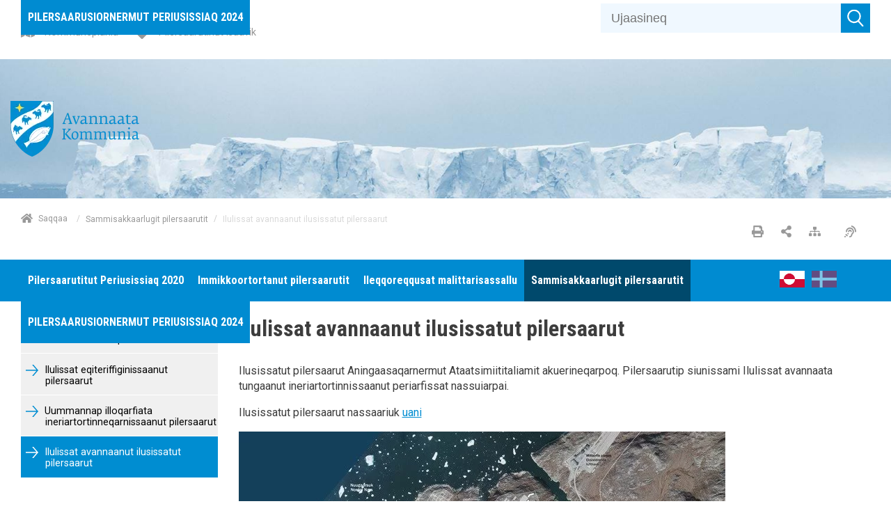

--- FILE ---
content_type: text/html; charset=utf-8
request_url: https://plania.avannaata.gl/sammisakkaarlugit-pilersaarutit/ilulissat-avannaanut-ilusissatut-pilersaarut/
body_size: 31837
content:



<!doctype html>
<html class="no-js t-basic-design" lang="kl-GL">
<head>
    <meta charset="utf-8" />
    <meta name="viewport" content="width=device-width, initial-scale=1" />
    <meta name="format-detection" content="telephone=no" />
    <link rel="dns-prefetch" href="https://www.googletagmanager.com" />
    <link rel="dns-prefetch" href="https://ajax.googleapis.com" />
    <link rel="dns-prefetch" href="https://fast.fonts.net" />
    <link rel="preconnect" href="https://fast.fonts.net" crossorigin />


    <link rel="apple-touch-icon" sizes="180x180" href="/Favicon/apple-touch-icon.png">
    <link rel="icon" type="image/png" sizes="32x32" href="/Favicon/favicon-32x32.png">
    <link rel="icon" type="image/png" sizes="16x16" href="/Favicon/favicon-16x16.png">
    <link rel="manifest" href="/Favicon/manifest.json" crossorigin="use-credentials"> 
    <link rel="mask-icon" href="/Favicon/safari-pinned-tab.svg" color="#ef572d">
    <meta name="apple-mobile-web-app-title" content="Cowiplan">
    <meta name="application-name" content="Cowiplan">
    <meta name="msapplication-TileColor" content="#ffffff">
    <meta name="theme-color" content="#ffffff">

        <title>Ilulissat avannaanut ilusissatut pilersaarut</title>
    <link rel="canonical" href="https://plania.avannaata.gl/sammisakkaarlugit-pilersaarutit/ilulissat-avannaanut-ilusissatut-pilersaarut/" />
    <meta name="robots" content="index,follow" />
        <meta name="description" content="" />
    <meta property="og:type" content="website" />
    <meta name="twitter:card" content="summary" />
    <meta name="twitter:title" property="og:title" content="Ilulissat avannaanut ilusissatut pilersaarut" />
        <meta name="twitter:description" property="og:description" content="" />
    <meta name="twitter:url" property="og:url" content="https://plania.avannaata.gl/sammisakkaarlugit-pilersaarutit/ilulissat-avannaanut-ilusissatut-pilersaarut/" />

    

    <style type="text/css">
        /*! normalize-scss | MIT/GPLv2 License | bit.ly/normalize-scss */

/* Document
       ========================================================================== */

/**
     * 1. Correct the line height in all browsers.
     * 2. Prevent adjustments of font size after orientation changes in
     *    IE on Windows Phone and in iOS.
     */

html {
  line-height: 1.15;
  /* 1 */
  -ms-text-size-adjust: 100%;
  /* 2 */
  -webkit-text-size-adjust: 100%;
  /* 2 */
}

/* Sections
       ========================================================================== */

/**
     * Remove the margin in all browsers (opinionated).
     */

body {
  margin: 0;
}

/**
     * Add the correct display in IE 9-.
     */

article,
aside,
footer,
header,
nav,
section {
  display: block;
}

/**
     * Correct the font size and margin on `h1` elements within `section` and
     * `article` contexts in Chrome, Firefox, and Safari.
     */

h1 {
  font-size: 2em;
  margin: 0.67em 0;
}

/* Grouping content
       ========================================================================== */

/**
     * Add the correct display in IE 9-.
     */

figcaption,
figure {
  display: block;
}

/**
     * Add the correct margin in IE 8.
     */

figure {
  margin: 1em 40px;
}

/**
     * 1. Add the correct box sizing in Firefox.
     * 2. Show the overflow in Edge and IE.
     */

hr {
  -webkit-box-sizing: content-box;
          box-sizing: content-box;
  /* 1 */
  height: 0;
  /* 1 */
  overflow: visible;
  /* 2 */
}

/**
     * Add the correct display in IE.
     */

main {
  display: block;
}

/**
     * 1. Correct the inheritance and scaling of font size in all browsers.
     * 2. Correct the odd `em` font sizing in all browsers.
     */

pre {
  font-family: monospace, monospace;
  /* 1 */
  font-size: 1em;
  /* 2 */
}

/* Links
       ========================================================================== */

/**
     * 1. Remove the gray background on active links in IE 10.
     * 2. Remove gaps in links underline in iOS 8+ and Safari 8+.
     */

a {
  background-color: transparent;
  /* 1 */
  -webkit-text-decoration-skip: objects;
  /* 2 */
}

/* Text-level semantics
       ========================================================================== */

/**
     * 1. Remove the bottom border in Chrome 57- and Firefox 39-.
     * 2. Add the correct text decoration in Chrome, Edge, IE, Opera, and Safari.
     */

abbr[title] {
  border-bottom: none;
  /* 1 */
  text-decoration: underline;
  /* 2 */
  -webkit-text-decoration: underline dotted;
          text-decoration: underline dotted;
  /* 2 */
}

/**
     * Prevent the duplicate application of `bolder` by the next rule in Safari 6.
     */

b,
strong {
  font-weight: inherit;
}

/**
     * Add the correct font weight in Chrome, Edge, and Safari.
     */

b,
strong {
  font-weight: bolder;
}

/**
     * 1. Correct the inheritance and scaling of font size in all browsers.
     * 2. Correct the odd `em` font sizing in all browsers.
     */

code,
kbd,
samp {
  font-family: monospace, monospace;
  /* 1 */
  font-size: 1em;
  /* 2 */
}

/**
     * Add the correct font style in Android 4.3-.
     */

dfn {
  font-style: italic;
}

/**
     * Add the correct background and color in IE 9-.
     */

mark {
  background-color: #ff0;
  color: #000;
}

/**
     * Add the correct font size in all browsers.
     */

small {
  font-size: 80%;
}

/**
     * Prevent `sub` and `sup` elements from affecting the line height in
     * all browsers.
     */

sub,
sup {
  font-size: 75%;
  line-height: 0;
  position: relative;
  vertical-align: baseline;
}

sub {
  bottom: -0.25em;
}

sup {
  top: -0.5em;
}

/* Embedded content
       ========================================================================== */

/**
     * Add the correct display in IE 9-.
     */

audio,
video {
  display: inline-block;
}

/**
     * Add the correct display in iOS 4-7.
     */

audio:not([controls]) {
  display: none;
  height: 0;
}

/**
     * Remove the border on images inside links in IE 10-.
     */

img {
  border-style: none;
}

/**
     * Hide the overflow in IE.
     */

svg:not(:root) {
  overflow: hidden;
}

/* Forms
       ========================================================================== */

/**
     * 1. Change the font styles in all browsers (opinionated).
     * 2. Remove the margin in Firefox and Safari.
     */

button,
input,
optgroup,
select,
textarea {
  font-family: sans-serif;
  /* 1 */
  font-size: 100%;
  /* 1 */
  line-height: 1.15;
  /* 1 */
  margin: 0;
  /* 2 */
}

/**
     * Show the overflow in IE.
     */

button {
  overflow: visible;
}

/**
     * Remove the inheritance of text transform in Edge, Firefox, and IE.
     * 1. Remove the inheritance of text transform in Firefox.
     */

button,
select {
  /* 1 */
  text-transform: none;
}

/**
     * 1. Prevent a WebKit bug where (2) destroys native `audio` and `video`
     *    controls in Android 4.
     * 2. Correct the inability to style clickable types in iOS and Safari.
     */

button,
html [type="button"],
[type="reset"],
[type="submit"] {
  -webkit-appearance: button;
  /* 2 */
}

button,
[type="button"],
[type="reset"],
[type="submit"] {
  /**
       * Remove the inner border and padding in Firefox.
       */
  /**
       * Restore the focus styles unset by the previous rule.
       */
}

button::-moz-focus-inner,
[type="button"]::-moz-focus-inner,
[type="reset"]::-moz-focus-inner,
[type="submit"]::-moz-focus-inner {
  border-style: none;
  padding: 0;
}

button:-moz-focusring,
[type="button"]:-moz-focusring,
[type="reset"]:-moz-focusring,
[type="submit"]:-moz-focusring {
  outline: 1px dotted ButtonText;
}

/**
     * Show the overflow in Edge.
     */

input {
  overflow: visible;
}

/**
     * 1. Add the correct box sizing in IE 10-.
     * 2. Remove the padding in IE 10-.
     */

[type="checkbox"],
[type="radio"] {
  -webkit-box-sizing: border-box;
          box-sizing: border-box;
  /* 1 */
  padding: 0;
  /* 2 */
}

/**
     * Correct the cursor style of increment and decrement buttons in Chrome.
     */

[type="number"]::-webkit-inner-spin-button,
[type="number"]::-webkit-outer-spin-button {
  height: auto;
}

/**
     * 1. Correct the odd appearance in Chrome and Safari.
     * 2. Correct the outline style in Safari.
     */

[type="search"] {
  -webkit-appearance: textfield;
  /* 1 */
  outline-offset: -2px;
  /* 2 */
  /**
       * Remove the inner padding and cancel buttons in Chrome and Safari on macOS.
       */
}

[type="search"]::-webkit-search-cancel-button,
[type="search"]::-webkit-search-decoration {
  -webkit-appearance: none;
}

/**
     * 1. Correct the inability to style clickable types in iOS and Safari.
     * 2. Change font properties to `inherit` in Safari.
     */

::-webkit-file-upload-button {
  -webkit-appearance: button;
  /* 1 */
  font: inherit;
  /* 2 */
}

/**
     * Correct the padding in Firefox.
     */

fieldset {
  padding: 0.35em 0.75em 0.625em;
}

/**
     * 1. Correct the text wrapping in Edge and IE.
     * 2. Correct the color inheritance from `fieldset` elements in IE.
     * 3. Remove the padding so developers are not caught out when they zero out
     *    `fieldset` elements in all browsers.
     */

legend {
  -webkit-box-sizing: border-box;
          box-sizing: border-box;
  /* 1 */
  display: table;
  /* 1 */
  max-width: 100%;
  /* 1 */
  padding: 0;
  /* 3 */
  color: inherit;
  /* 2 */
  white-space: normal;
  /* 1 */
}

/**
     * 1. Add the correct display in IE 9-.
     * 2. Add the correct vertical alignment in Chrome, Firefox, and Opera.
     */

progress {
  display: inline-block;
  /* 1 */
  vertical-align: baseline;
  /* 2 */
}

/**
     * Remove the default vertical scrollbar in IE.
     */

textarea {
  overflow: auto;
}

/* Interactive
       ========================================================================== */

/*
     * Add the correct display in Edge, IE, and Firefox.
     */

details {
  display: block;
}

/*
     * Add the correct display in all browsers.
     */

summary {
  display: list-item;
}

/*
     * Add the correct display in IE 9-.
     */

menu {
  display: block;
}

/* Scripting
       ========================================================================== */

/**
     * Add the correct display in IE 9-.
     */

canvas {
  display: inline-block;
}

/**
     * Add the correct display in IE.
     */

template {
  display: none;
}

/* Hidden
       ========================================================================== */

/**
     * Add the correct display in IE 10-.
     */

[hidden] {
  display: none;
}

:root {
  --color-flickity-btn: #f04e23;
  --color-service-menu: hsl(0, 0%, 40%);
  --color-mobile-menu: hsl(0, 0%, 40%);
  --color-mobile-menu-text: #fff;
  --color-sticky-coltwo-status: #f04e23;
  --color-standard-button: #f04e23;
  --color-button-black: #303030;
  --color-megaMenu: #f04e23;
  --color-megaMenu-level1-icons: #000;
  --color-megaMenu-level2-icons: #fff;
  --color-localplan-status-bullhorn: #bcbcbc;
  --color-localplan-content-box: #bcbcbc;
  --color-table-active-row: #b9d4ee;
  --color-announcements-bg: #225c70;
  --color-languageselector: #f04e23;
  --color-cookie-banner: #d6d6d6;
  --color-megaphone-hearing: #969696;
  --color-focus-color: #000;
}

html {
  text-rendering: optimizeLegibility;
  -webkit-font-smoothing: antialiased;
  -moz-font-smoothing: antialiased;
  -o-font-smoothing: antialiased;
  font-smoothing: antialiased;
  font-smooth: always;
}

:root {
  --color-flickity-btn: #f04e23;
  --color-service-menu: hsl(0, 0%, 40%);
  --color-mobile-menu: hsl(0, 0%, 40%);
  --color-mobile-menu-text: #fff;
  --color-sticky-coltwo-status: #f04e23;
  --color-standard-button: #f04e23;
  --color-button-black: #303030;
  --color-megaMenu: #f04e23;
  --color-megaMenu-level1-icons: #000;
  --color-megaMenu-level2-icons: #fff;
  --color-localplan-status-bullhorn: #bcbcbc;
  --color-localplan-content-box: #bcbcbc;
  --color-table-active-row: #b9d4ee;
  --color-announcements-bg: #225c70;
  --color-languageselector: #f04e23;
  --color-cookie-banner: #d6d6d6;
  --color-megaphone-hearing: #969696;
  --color-focus-color: #000;
}

h1 {
  font-size: 2.5rem;
  font-family: "Roboto", helvetica, sans-serif;
  font-weight: 500;
  max-width: 869px;
}

h2 {
  font-size: 2.5rem;
  font-family: "Roboto", helvetica, sans-serif;
  font-weight: 300;
  margin-bottom: 3rem;
  max-width: 869px;
}

h3 {
  font-size: 1.4375rem;
  font-family: "Roboto", helvetica, sans-serif;
  font-weight: 500;
  max-width: 869px;
}

h4 {
  font-size: 1.125rem;
  font-family: "Roboto", helvetica, sans-serif;
  font-weight: 300;
  max-width: 869px;
}

p {
  font-size: 1.125rem;
  font-weight: 400;
  line-height: 1.8;
  max-width: 869px;
}

label {
  font-size: 1.125rem;
  font-weight: 400;
  line-height: 1.8;
}

input {
  font-size: 1.125rem;
  font-weight: 400;
  line-height: 1.8;
}

html {
  -webkit-box-sizing: border-box;
          box-sizing: border-box;
  height: 100%;
}

body {
  font-family: "Roboto", helvetica, sans-serif;
  color: #3d3d3d;
  opacity: 1;
  -webkit-transition: 0.5s opacity;
  transition: 0.5s opacity;
}

body.fade-out {
  opacity: 0;
  -webkit-transition: none;
  transition: none;
}

*,
*::before,
*::after {
  -webkit-box-sizing: inherit;
          box-sizing: inherit;
}

::-moz-selection {
  background: #3d3d3d;
  color: #fff;
  text-shadow: none;
}

::selection {
  background: #3d3d3d;
  color: #fff;
  text-shadow: none;
}

img {
  max-width: 100%;
  height: auto;
}

a {
  color: black;
  text-decoration: none;
  -webkit-transition: opacity 0.3s ease-in-out;
  transition: opacity 0.3s ease-in-out;
}

a:hover {
  opacity: 0.5;
}

button {
  border: 0;
  background-color: var(--color-standard-button);
  padding: 10px;
  font-size: 1.125rem;
  color: #fff;
  cursor: pointer;
}

section.grid-wrapper > .grid-container > .row > .element-row > .full-width > .row > div > div {
  padding-left: 0;
  padding-right: 0;
}

.c-grid-component .element-row {
  padding-right: 0;
  padding-left: 0;
}

.left-menu-content > .grid-container > .row > .element-row > .content-element {
  margin-left: -15px;
  margin-right: -15px;
}

.left-menu-content .content-element {
  padding-left: 15px;
  padding-right: 15px;
}

.full-width-bg {
  width: 100% !important;
  max-width: 100% !important;
  background-position: center center;
  background-size: cover;
}

.full-width-bg > .row {
  margin-left: auto !important;
  margin-right: auto !important;
  max-width: var(--page-size);
}

.full-width-no-component {
  width: calc(100% + 30px) !important;
  max-width: calc(100% + 30px) !important;
  margin-left: -15px !important;
  margin-right: -15px !important;
}

.full-width-no-component > .row {
  max-width: var(--page-size);
  margin-left: auto !important;
  margin-right: auto !important;
}

.full-width-component {
  width: calc(100% + 30px) !important;
  max-width: calc(100% + 30px) !important;
  margin-left: -15px !important;
  margin-right: -15px !important;
}

.full-width-component > .row > .col {
  padding: 0;
}

.full-width-component .c-grid-component > .element-row > div {
  padding-left: 15px;
  padding-right: 15px;
  margin: auto;
  max-width: var(--page-size);
}

.grid-wrapper .grid-container > .row > .element-row > .full-width-bg > .row {
  margin: auto;
}

.grid .row .row-same-height > .row {
  display: -webkit-box;
  display: -ms-flexbox;
  display: flex;
  -webkit-box-orient: horizontal;
  -webkit-box-direction: normal;
      -ms-flex-flow: row wrap;
          flex-flow: row wrap;
  -webkit-box-pack: start;
      -ms-flex-pack: start;
          justify-content: flex-start;
  -webkit-box-align: stretch;
      -ms-flex-align: stretch;
          align-items: stretch;
}

.row-same-height > .row > div > div {
  height: 100%;
}

.main-content .element-row {
  padding-left: 0;
  padding-right: 0;
}

.main-content .grid-wrapper .grid.grid-container {
  padding-left: 0;
  padding-right: 0;
}

.main-content article .grid.grid-container {
  padding-left: 0;
  padding-right: 0;
}

.col {
  max-width: 100%;
  -webkit-box-flex: 0;
      -ms-flex: 0 0 100%;
          flex: 0 0 100%;
  padding: 0 0.9375rem;
}

.col--no-pad {
  padding: 0;
}

.col--offset-xxs-1,
.col--offset-xxs-2,
.col--offset-xxs-3,
.col--offset-xxs-4,
.col--offset-xxs-5,
.col--offset-xxs-6,
.col--offset-xxs-7,
.col--offset-xxs-8,
.col--offset-xxs-9,
.col--offset-xxs-10,
.col--offset-xxs-11,
.col--offset-xxs-12,
.col--offset-xs-1,
.col--offset-xs-2,
.col--offset-xs-3,
.col--offset-xs-4,
.col--offset-xs-5,
.col--offset-xs-6,
.col--offset-xs-7,
.col--offset-xs-8,
.col--offset-xs-9,
.col--offset-xs-10,
.col--offset-xs-11,
.col--offset-xs-12,
.col--offset-sm-1,
.col--offset-sm-2,
.col--offset-sm-3,
.col--offset-sm-4,
.col--offset-sm-5,
.col--offset-sm-6,
.col--offset-sm-7,
.col--offset-sm-8,
.col--offset-sm-9,
.col--offset-sm-10,
.col--offset-sm-11,
.col--offset-sm-12,
.col--offset-md-1,
.col--offset-md-2,
.col--offset-md-3,
.col--offset-md-4,
.col--offset-md-5,
.col--offset-md-6,
.col--offset-md-7,
.col--offset-md-8,
.col--offset-md-9,
.col--offset-md-10,
.col--offset-md-11,
.col--offset-md-12,
.col--offset-lg-1,
.col--offset-lg-2,
.col--offset-lg-3,
.col--offset-lg-4,
.col--offset-lg-5,
.col--offset-lg-6,
.col--offset-lg-7,
.col--offset-lg-8,
.col--offset-lg-9,
.col--offset-lg-10,
.col--offset-lg-11,
.col--offset-lg-12,
.col--offset-xl-1,
.col--offset-xl-2,
.col--offset-xl-3,
.col--offset-xl-4,
.col--offset-xl-5,
.col--offset-xl-6,
.col--offset-xl-7,
.col--offset-xl-8,
.col--offset-xl-9,
.col--offset-xl-10,
.col--offset-xl-11,
.col--offset-xl-12,
.col--offset-xxl-1,
.col--offset-xxl-2,
.col--offset-xxl-3,
.col--offset-xxl-4,
.col--offset-xxl-5,
.col--offset-xxl-6,
.col--offset-xxl-7,
.col--offset-xxl-8,
.col--offset-xxl-9,
.col--offset-xxl-10,
.col--offset-xxl-11,
.col--offset-xxl-12 {
  margin-left: 0;
}

.hidden {
  display: none;
  visibility: hidden;
}

.hidden.-xl {
  display: unset;
  visibility: visible;
}

.hidden.-lg {
  display: unset;
  visibility: visible;
}

.hidden.-md {
  display: unset;
  visibility: visible;
}

.hidden.-sm {
  display: unset;
  visibility: visible;
}

.hidden.-xs {
  display: unset;
  visibility: visible;
}

.visuallyhidden {
  border: 0;
  clip: rect(0 0 0 0);
  height: 1px;
  margin: -1px;
  overflow: hidden;
  padding: 0;
  position: absolute;
  width: 1px;
}

.clearfix {
  *zoom: 1;
}

.clearfix::before,
.clearfix::after {
  content: " ";
  display: table;
}

.clearfix::after {
  clear: both;
}

.element-row {
  padding-left: 15px;
  padding-right: 15px;
}

.grid {
  display: -webkit-box;
  display: -ms-flexbox;
  display: flex;
  -webkit-box-orient: vertical;
  -webkit-box-direction: normal;
      -ms-flex-flow: column;
          flex-flow: column;
}

.grid .row {
  -webkit-box-flex: 0;
      -ms-flex: 0 0 auto;
          flex: 0 0 auto;
  display: -webkit-box;
  display: -ms-flexbox;
  display: flex;
  -webkit-box-orient: horizontal;
  -webkit-box-direction: normal;
      -ms-flex-flow: row wrap;
          flex-flow: row wrap;
  -webkit-box-pack: start;
      -ms-flex-pack: start;
          justify-content: flex-start;
  -webkit-box-align: start;
      -ms-flex-align: start;
          align-items: flex-start;
  margin-left: -15px;
  margin-right: -15px;
}

.grid .row--center {
  -webkit-box-pack: center;
      -ms-flex-pack: center;
          justify-content: center;
}

.grid .row--right {
  -webkit-box-pack: end;
      -ms-flex-pack: end;
          justify-content: flex-end;
}

.grid .row > div {
  width: 100%;
}

.grid-container {
  width: 100%;
  padding-right: 15px;
  padding-left: 15px;
}

/* The grid can be extended with alignment classes etc -
        but for now it is considered a barebone, easy implementation for quick use.
    */

.full-width {
  width: 100% !important;
  max-width: 100% !important;
}

main.grid-wrapper > .grid-container > .row > .div > .row {
  margin-left: -15px;
  margin-right: -15px;
}

main.grid-wrapper > .grid-container > .row > .div > .row > div {
  padding-left: 15px;
  padding-right: 15px;
}

.umb-control-group {
  padding-bottom: 15px !important;
}

.umb-overlay-right .umb-add-row {
  display: none;
}

.umb-overlay-right .umb-grid .umb-row {
  margin-bottom: 10px;
}

/* stylelint-disable */

#umbracoMainPageBody div#old-dialog-service.modal:not(.login-overlay) {
  left: 100% !important;
  margin-left: -1000px;
  width: 1000px !important;
  display: block;
}

#umbracoMainPageBody div#old-dialog-service.modal:not(.login-overlay) .umb-overlay.umb-overlay-right {
  width: 1000px;
}

/* stylelint-enable */

.umb-modal .umb-mini-editor .umb-editor-sub-header {
  width: 960px;
  height: 25px;
}

.umb-overlay__form .umb-grid .umb-editor-sub-header {
  display: none;
}

.hamburger--customhamburgerarrow .hamburger-inner {
  top: 2px;
  background: transparent;
}

.hamburger--customhamburgerarrow .hamburger-inner::before {
  top: 0;
  -webkit-transform: translate3d(10px, 10px, 0px) rotate(45deg) scaleX(0.7);
          transform: translate3d(10px, 10px, 0px) rotate(45deg) scaleX(0.7);
}

.hamburger--customhamburgerarrow .hamburger-inner::after {
  bottom: 0;
  -webkit-transform: translate3d(0px, 10px, 0) rotate(-45deg) scaleX(0.7);
          transform: translate3d(0px, 10px, 0) rotate(-45deg) scaleX(0.7);
}

.hamburger--customhamburgerarrow.is-active .hamburger-inner {
  -webkit-transform: translate3d(0, 10px, 0) rotate(45deg);
          transform: translate3d(0, 10px, 0) rotate(45deg);
}

.hamburger--customhamburgerarrow.is-active .hamburger-inner::before {
  top: 10px;
  -webkit-transform: rotate(-45deg) translate3d(-5.71429px, -6px, 0);
          transform: rotate(-45deg) translate3d(-5.71429px, -6px, 0);
  opacity: 0;
}

.hamburger--customhamburgerarrow.is-active .hamburger-inner::after {
  top: 20px;
  -webkit-transform: translate3d(0, -20px, 0) rotate(-90deg);
          transform: translate3d(0, -20px, 0) rotate(-90deg);
}

.hamburger .hamburger-inner {
  background-color: var(--color-mobile-menu-icon);
}

.hamburger .hamburger-inner:before,
.hamburger .hamburger-inner:after {
  background-color: var(--color-mobile-menu-icon);
}

.hamburger.is-active .hamburger-inner,
.hamburger.is-active .hamburger-inner::before,
.hamburger.is-active .hamburger-inner::after {
  background-color: var(--color-mobile-menu-icon-active) !important;
}

:root {
  --color-mobile-menu-icon: #000;
  --color-mobile-menu-icon-active: #fff;
}

.hamburger {
  padding: 15px 15px;
  display: inline-block;
  cursor: pointer;
  -webkit-transition-property: opacity, -webkit-filter;
  transition-property: opacity, -webkit-filter;
  transition-property: opacity, filter;
  transition-property: opacity, filter, -webkit-filter;
  -webkit-transition-duration: 0.15s;
          transition-duration: 0.15s;
  -webkit-transition-timing-function: linear;
          transition-timing-function: linear;
  font: inherit;
  color: inherit;
  text-transform: none;
  background-color: transparent;
  border: 0;
  margin: 0;
  overflow: visible;
}

.hamburger:hover {
  opacity: 0.9;
}

.hamburger.is-active:hover {
  opacity: 0.9;
}

.hamburger.is-active .hamburger-inner,
.hamburger.is-active .hamburger-inner::before,
.hamburger.is-active .hamburger-inner::after {
  background-color: #000;
}

.hamburger-box {
  width: 40px;
  height: 24px;
  display: inline-block;
  position: relative;
}

.hamburger-inner {
  display: block;
  top: 50%;
  margin-top: -2px;
}

.hamburger-inner,
.hamburger-inner::before,
.hamburger-inner::after {
  width: 40px;
  height: 4px;
  background-color: #000;
  border-radius: 4px;
  position: absolute;
  -webkit-transition-property: -webkit-transform;
  transition-property: -webkit-transform;
  transition-property: transform;
  transition-property: transform, -webkit-transform;
  -webkit-transition-duration: 0.15s;
          transition-duration: 0.15s;
  -webkit-transition-timing-function: ease;
          transition-timing-function: ease;
}

.hamburger-inner::before,
.hamburger-inner::after {
  content: "";
  display: block;
}

.hamburger-inner::before {
  top: -10px;
}

.hamburger-inner::after {
  bottom: -10px;
}

/*
   * Slider
   */

.hamburger--slider .hamburger-inner {
  top: 2px;
}

.hamburger--slider .hamburger-inner::before {
  top: 10px;
  -webkit-transition-property: opacity, -webkit-transform;
  transition-property: opacity, -webkit-transform;
  transition-property: transform, opacity;
  transition-property: transform, opacity, -webkit-transform;
  -webkit-transition-timing-function: ease;
          transition-timing-function: ease;
  -webkit-transition-duration: 0.15s;
          transition-duration: 0.15s;
}

.hamburger--slider .hamburger-inner::after {
  top: 20px;
}

.hamburger--slider.is-active .hamburger-inner {
  -webkit-transform: translate3d(0, 10px, 0) rotate(45deg);
          transform: translate3d(0, 10px, 0) rotate(45deg);
}

.hamburger--slider.is-active .hamburger-inner::before {
  -webkit-transform: rotate(-45deg) translate3d(-5.71429px, -6px, 0);
          transform: rotate(-45deg) translate3d(-5.71429px, -6px, 0);
  opacity: 0;
}

.hamburger--slider.is-active .hamburger-inner::after {
  -webkit-transform: translate3d(0, -20px, 0) rotate(-90deg);
          transform: translate3d(0, -20px, 0) rotate(-90deg);
}

.hamburger--customhamburgerarrow .hamburger-inner {
  top: 2px;
  background: transparent;
}

.hamburger--customhamburgerarrow .hamburger-inner::before {
  top: 0;
  -webkit-transform: translate3d(10px, 10px, 0px) rotate(45deg) scaleX(0.7);
          transform: translate3d(10px, 10px, 0px) rotate(45deg) scaleX(0.7);
}

.hamburger--customhamburgerarrow .hamburger-inner::after {
  bottom: 0;
  -webkit-transform: translate3d(0px, 10px, 0) rotate(-45deg) scaleX(0.7);
          transform: translate3d(0px, 10px, 0) rotate(-45deg) scaleX(0.7);
}

.hamburger--customhamburgerarrow.is-active .hamburger-inner {
  -webkit-transform: translate3d(0, 10px, 0) rotate(45deg);
          transform: translate3d(0, 10px, 0) rotate(45deg);
}

.hamburger--customhamburgerarrow.is-active .hamburger-inner::before {
  top: 10px;
  -webkit-transform: rotate(-45deg) translate3d(-5.71429px, -6px, 0);
          transform: rotate(-45deg) translate3d(-5.71429px, -6px, 0);
  opacity: 0;
}

.hamburger--customhamburgerarrow.is-active .hamburger-inner::after {
  top: 20px;
  -webkit-transform: translate3d(0, -20px, 0) rotate(-90deg);
          transform: translate3d(0, -20px, 0) rotate(-90deg);
}

:root {
  --color-flickity-btn: #f04e23;
  --color-service-menu: hsl(0, 0%, 40%);
  --color-mobile-menu: hsl(0, 0%, 40%);
  --color-mobile-menu-text: #fff;
  --color-sticky-coltwo-status: #f04e23;
  --color-standard-button: #f04e23;
  --color-button-black: #303030;
  --color-megaMenu: #f04e23;
  --color-megaMenu-level1-icons: #000;
  --color-megaMenu-level2-icons: #fff;
  --color-localplan-status-bullhorn: #bcbcbc;
  --color-localplan-content-box: #bcbcbc;
  --color-table-active-row: #b9d4ee;
  --color-announcements-bg: #225c70;
  --color-languageselector: #f04e23;
  --color-cookie-banner: #d6d6d6;
  --color-megaphone-hearing: #969696;
  --color-focus-color: #000;
}

.c-mega-menu {
  width: 100%;
  /* Menu List */
  /* Mega menu dropdown */
  /* Mega menu item childrens */
}

.c-mega-menu svg {
  width: 20px;
  height: 20px;
  padding-top: 5px;
}

.c-mega-menu h4 {
  font-size: 1.25rem;
  margin-bottom: 0;
}

.c-mega-menu .has-submenu.is-open > a {
  background: transparent;
  opacity: 0.5;
}

.c-mega-menu .has-submenu.is-open > div.c-mega-menu__row {
  opacity: 1;
  visibility: visible;
  overflow: visible;
}

.c-mega-menu a,
.c-mega-menu__ul,
.c-mega-menu__ul ul,
.c-mega-menu__ul li,
.c-mega-menu__ul div,
.c-mega-menu__ul form,
.c-mega-menu__ul input {
  margin: 0;
  padding: 0;
  border: none;
  outline: none;
}

.c-mega-menu a {
  text-decoration: none;
}

.c-mega-menu__ul {
  padding-left: 0px;
  width: 100%;
  display: inline-block;
  cursor: default;
  z-index: 4;
}

.c-mega-menu__ul li {
  list-style: none;
}

.c-mega-menu__ul li a,
.c-mega-menu__ul li p {
  margin: 0;
}

.c-mega-menu__ul li a span.c-mega-menu__li-a-text,
.c-mega-menu__ul li p span.c-mega-menu__li-a-text {
  display: inline-block;
  position: relative;
  font-size: 1.25rem;
  color: #000;
}

.c-mega-menu__ul li.-currentPage a span.c-mega-menu__li-a-text {
  position: relative;
}

.c-mega-menu__ul li.-currentPage a span.c-mega-menu__li-a-text:after {
  position: absolute;
  top: auto;
  right: 0;
  bottom: 5px;
  left: 0;
  content: ' ';
  height: 5px;
  background-color: black;
}

.c-mega-menu.-small-size {
  position: relative;
}

.c-mega-menu.-full-size > ul > li > .c-mega-menu__row > ul {
  right: 0;
  margin: auto;
  max-width: var(--page-size);
}

.c-mega-menu.-site-size > ul > li > .c-mega-menu__row {
  right: 0;
  margin: auto;
  max-width: var(--page-size);
}

.c-mega-menu__level--1 {
  background-color: transparent;
}

.c-mega-menu__level--1.-right-align > li {
  float: right;
  margin-left: 10px;
  padding: 0 10px;
}

.c-mega-menu__level--1.-right-align:first-child a,
.c-mega-menu__level--1.-right-align:first-child p {
  padding-right: 0;
}

.c-mega-menu__level--1 svg {
  fill: var(--color-megaMenu-level1-icons);
}

.c-mega-menu__level--1 > li {
  display: block;
  float: left;
}

.c-mega-menu__level--1 > li:hover > a {
  background: transparent;
  opacity: 0.5;
}

.c-mega-menu__level--1 > li:hover > div {
  opacity: 1;
  visibility: visible;
  overflow: visible;
}

.c-mega-menu__level--1 > li > .c-mega-menu__row {
  position: absolute;
  display: block;
  width: 100%;
  left: 0;
  opacity: 0;
  visibility: hidden;
  overflow: hidden;
  background: var(--color-megaMenu);
  border-radius: 0 0 3px 3px;
  -webkit-transition: all .2s ease .15s;
  transition: all .2s ease .15s;
  z-index: 600;
}

.c-mega-menu__level--1 > li > .c-mega-menu__row > ul {
  display: -webkit-box;
  display: -ms-flexbox;
  display: flex;
  -ms-flex-wrap: wrap;
      flex-wrap: wrap;
}

.c-mega-menu__level--1 > li h3 {
  margin: 0;
}

.c-mega-menu__level--1 > li > a,
.c-mega-menu__level--1 > li > p {
  position: relative;
  display: inline-block;
  z-index: 410;
  height: 50px;
  padding-right: 20px;
  padding-left: 0;
  line-height: 50px;
  font-family: Helvetica, Arial, sans-serif;
  font-weight: bold;
  font-size: 13px;
  color: #000;
  background: transparent;
  border-left: none;
  border-right: none;
  -webkit-transition: all .2s ease;
  transition: all .2s ease;
}

.c-mega-menu__level--1 .c-mega-menu__row .show-sub-children {
  display: none;
}

.c-mega-menu__level--1 .c-mega-menu__row h3 {
  margin: 20px 0 10px 0;
  line-height: 18px;
  font-family: Helvetica, Arial, sans-serif;
  font-weight: bold;
  color: #372f2b;
  text-transform: uppercase;
}

.c-mega-menu__level--1 .c-mega-menu__row h3 .orange {
  color: #ff722b;
}

.c-mega-menu__level--1 .c-mega-menu__row h4 {
  margin-top: 0;
}

.c-mega-menu__level--1 .c-mega-menu__row li:nth-child(4n+4) {
  border-right: 0;
}

.c-mega-menu__level--1 .c-mega-menu__row li a {
  display: block;
  line-height: 26px;
  font-family: "Roboto", helvetica, sans-serif;
  font-weight: 200;
  font-size: 1rem;
  color: #fff;
  padding-left: 30px;
  padding-right: 14px;
}

.c-mega-menu .c-mega-menu__level--2 {
  margin-top: 0;
}

.c-mega-menu .c-mega-menu__level--2 > li {
  border-right: 1px solid rgba(0, 0, 0, 0.2);
  padding-top: 40px;
  max-width: 25%;
  -webkit-box-flex: 1;
      -ms-flex: 1 0 25%;
          flex: 1 0 25%;
}

.c-mega-menu .c-mega-menu__level--2 > li > a {
  margin-bottom: 6px;
}

.c-mega-menu .c-mega-menu__level--2 > li > a svg {
  fill: var(--color-megaMenu-level2-icons);
}

.c-mega-menu .c-mega-menu__level--2 > li:last-child {
  padding-bottom: 30px;
}

.c-mega-menu .c-mega-menu__level--2 .-currentPage > a {
  background-color: #fff;
  color: black;
  margin-left: 0;
  margin-right: 0;
  padding: 5px 5px 5px 30px;
}

.c-mega-menu .c-mega-menu__level--2 .-currentPage-ancestor > a {
  margin-left: 0;
  margin-bottom: 7px;
  margin-right: 0;
  padding: 5px 5px 0px 30px;
  position: relative;
}

.c-mega-menu .c-mega-menu__level--2 .-currentPage-ancestor > a:before {
  content: ' ';
  position: absolute;
  background-color: #fff;
  height: 1px;
  bottom: 0;
  left: 0;
  right: 0;
}

.c-mega-menu .c-mega-menu__level--2 .c-mega-menu__row > ul {
  padding-left: 0;
}

.c-mega-menu .c-mega-menu__level--2 .c-mega-menu__row ul {
  margin-top: 0;
  padding-bottom: 5px;
}

.c-mega-menu .c-mega-menu__level--3 .c-mega-menu__row > ul {
  padding-left: 0;
}

.c-mega-menu .c-mega-menu__level--3 .c-mega-menu__row ul {
  margin-top: 0;
}

.c-mega-menu .c-mega-menu__level--3 .c-mega-menu__row ul li > a {
  padding-left: 35px;
}

.c-mega-menu .show-sub-children {
  position: relative;
  border: none;
  background-color: transparent;
  height: 20px;
  width: 20px;
  margin-left: 10px;
  padding: 0;
  margin-right: -10px;
}

.c-mega-menu .show-sub-children:after {
  position: absolute;
  content: '>';
  color: #000;
  left: 2px;
  font-size: 21px;
  top: 1px;
  font-family: monospace;
  -webkit-transform: rotate(90deg);
          transform: rotate(90deg);
}

:root {
  --color-flickity-btn: #f04e23;
  --color-service-menu: hsl(0, 0%, 40%);
  --color-mobile-menu: hsl(0, 0%, 40%);
  --color-mobile-menu-text: #fff;
  --color-sticky-coltwo-status: #f04e23;
  --color-standard-button: #f04e23;
  --color-button-black: #303030;
  --color-megaMenu: #f04e23;
  --color-megaMenu-level1-icons: #000;
  --color-megaMenu-level2-icons: #fff;
  --color-localplan-status-bullhorn: #bcbcbc;
  --color-localplan-content-box: #bcbcbc;
  --color-table-active-row: #b9d4ee;
  --color-announcements-bg: #225c70;
  --color-languageselector: #f04e23;
  --color-cookie-banner: #d6d6d6;
  --color-megaphone-hearing: #969696;
  --color-focus-color: #000;
}

.c-mobile-menu.is-active {
  overflow: hidden;
}

.c-mobile-menu.is-active .c-mobile-menu__off-canvas-overlay {
  opacity: 1;
  visibility: visible;
}

.c-mobile-menu.is-active .c-mobile-menu__off-canvas {
  /* transform: translateX(-50px); */
  right: 0px;
}

.c-mobile-menu.-mouse-active {
  overflow: hidden;
}

.c-mobile-menu.-mouse-active .c-mobile-menu__off-canvas-overlay {
  opacity: 1;
  visibility: visible;
}

.c-mobile-menu.-mouse-active .c-mobile-menu__off-canvas:hover {
  right: 0px;
}

.c-mobile-menu.-mouse-active .c-mobile-menu__off-canvas:hover .c-mobile-menu__off-canvas-overlay {
  opacity: 1;
  visibility: visible;
}

.c-mobile-menu__nav {
  padding-top: 60px;
  border-bottom: 1px solid #f3f3f3;
  margin: 0 15px 40px 15px;
}

.c-mobile-menu__toggle-btn {
  z-index: 1070;
  position: fixed;
  top: 20px;
  right: 20px;
  background: rgba(44, 42, 30, 0);
  cursor: pointer;
  -webkit-transition: background-color .2s ease-in-out;
  transition: background-color .2s ease-in-out;
  outline: none;
}

.c-mobile-menu__off-canvas {
  position: fixed;
  z-index: 1060;
  right: -85vw;
  top: 0;
  width: 85vw;
  height: 100%;
  padding: 35px;
  overflow-x: hidden;
  overflow-y: auto;
  background-color: var(--color-mobile-menu);
  -webkit-transition: all 0.3s ease-in-out;
  transition: all 0.3s ease-in-out;
}

.c-mobile-menu__off-canvas .c-mobile-menu__nav ul {
  padding-left: 0px;
  list-style: none;
  -webkit-transition: all 0.3s ease-in-out;
  transition: all 0.3s ease-in-out;
}

.c-mobile-menu__off-canvas .c-mobile-menu__nav ul li {
  padding: 20px 35px 20px 0;
  position: relative;
  -webkit-transition: all 0.3s ease-in-out;
  transition: all 0.3s ease-in-out;
}

.c-mobile-menu__off-canvas .c-mobile-menu__nav ul li a {
  -webkit-transition: all 0.3s ease-in-out;
  transition: all 0.3s ease-in-out;
  border-bottom: 1px solid rgba(255, 255, 255, 0);
}

.c-mobile-menu__off-canvas .c-mobile-menu__nav ul li .dropdown-arrow {
  position: absolute;
  -webkit-transition: all 0.3s ease-in-out;
  transition: all 0.3s ease-in-out;
  width: 30px;
  height: 30px;
  display: block;
  float: right;
  right: 0;
  top: 24px;
  z-index: 2;
  cursor: pointer;
  background-color: rgba(0, 0, 0, 0.2);
}

.c-mobile-menu__off-canvas .c-mobile-menu__nav ul li .dropdown-arrow svg {
  width: 30px;
  height: 30px;
  fill: var(--color-mobile-menu-text);
}

.c-mobile-menu__off-canvas .c-mobile-menu__nav ul li ul {
  padding-left: 15px;
  padding-top: 10px;
  padding-right: 0;
  margin-right: -35px;
  display: none;
}

.c-mobile-menu__off-canvas .c-mobile-menu__nav ul li.is-active > a {
  border-bottom: 1px solid var(--color-mobile-menu-text);
  padding-bottom: 25px;
  margin-left: -20px;
}

.c-mobile-menu__off-canvas .c-mobile-menu__nav ul li.is-active > ul {
  display: block;
}

.c-mobile-menu__off-canvas .c-mobile-menu__nav ul li.is-active > .dropdown-arrow {
  -webkit-transform: rotate(180deg);
          transform: rotate(180deg);
}

.c-mobile-menu__off-canvas .c-mobile-menu__nav ul li.-child-visually-hidden > ul {
  opacity: 0;
}

.c-mobile-menu__off-canvas .c-mobile-menu__nav a {
  color: var(--color-mobile-menu-text);
  font-size: 2rem;
  width: 100%;
  display: block;
}

.c-mobile-menu__off-canvas .c-mobile-menu__nav-overlay {
  position: fixed;
  left: 0;
  top: 0;
  width: 100%;
  height: 100%;
  background-color: rgba(0, 0, 0, 0.5);
  z-index: 1050;
  visibility: hidden;
  opacity: 0;
  -webkit-transition: all 0.3s ease-in-out;
  transition: all 0.3s ease-in-out;
}

.hamburger .hamburger-inner {
  background-color: var(--color-mobile-menu-icon);
}

.hamburger .hamburger-inner:before,
.hamburger .hamburger-inner:after {
  background-color: var(--color-mobile-menu-icon);
}

.hamburger.is-active .hamburger-inner,
.hamburger.is-active .hamburger-inner::before,
.hamburger.is-active .hamburger-inner::after {
  background-color: var(--color-mobile-menu-icon-active) !important;
}

:root {
  --color-mobile-menu-icon: #000;
  --color-mobile-menu-icon-active: #fff;
}

.hamburger {
  padding: 15px 15px;
  display: inline-block;
  cursor: pointer;
  -webkit-transition-property: opacity, -webkit-filter;
  transition-property: opacity, -webkit-filter;
  transition-property: opacity, filter;
  transition-property: opacity, filter, -webkit-filter;
  -webkit-transition-duration: 0.15s;
          transition-duration: 0.15s;
  -webkit-transition-timing-function: linear;
          transition-timing-function: linear;
  font: inherit;
  color: inherit;
  text-transform: none;
  background-color: transparent;
  border: 0;
  margin: 0;
  overflow: visible;
}

.hamburger:hover {
  opacity: 0.9;
}

.hamburger.is-active:hover {
  opacity: 0.9;
}

.hamburger.is-active .hamburger-inner,
.hamburger.is-active .hamburger-inner::before,
.hamburger.is-active .hamburger-inner::after {
  background-color: #000;
}

.hamburger-box {
  width: 40px;
  height: 24px;
  display: inline-block;
  position: relative;
}

.hamburger-inner {
  display: block;
  top: 50%;
  margin-top: -2px;
}

.hamburger-inner,
.hamburger-inner::before,
.hamburger-inner::after {
  width: 40px;
  height: 4px;
  background-color: #000;
  border-radius: 4px;
  position: absolute;
  -webkit-transition-property: -webkit-transform;
  transition-property: -webkit-transform;
  transition-property: transform;
  transition-property: transform, -webkit-transform;
  -webkit-transition-duration: 0.15s;
          transition-duration: 0.15s;
  -webkit-transition-timing-function: ease;
          transition-timing-function: ease;
}

.hamburger-inner::before,
.hamburger-inner::after {
  content: "";
  display: block;
}

.hamburger-inner::before {
  top: -10px;
}

.hamburger-inner::after {
  bottom: -10px;
}

/*
   * Slider
   */

.hamburger--slider .hamburger-inner {
  top: 2px;
}

.hamburger--slider .hamburger-inner::before {
  top: 10px;
  -webkit-transition-property: opacity, -webkit-transform;
  transition-property: opacity, -webkit-transform;
  transition-property: transform, opacity;
  transition-property: transform, opacity, -webkit-transform;
  -webkit-transition-timing-function: ease;
          transition-timing-function: ease;
  -webkit-transition-duration: 0.15s;
          transition-duration: 0.15s;
}

.hamburger--slider .hamburger-inner::after {
  top: 20px;
}

.hamburger--slider.is-active .hamburger-inner {
  -webkit-transform: translate3d(0, 10px, 0) rotate(45deg);
          transform: translate3d(0, 10px, 0) rotate(45deg);
}

.hamburger--slider.is-active .hamburger-inner::before {
  -webkit-transform: rotate(-45deg) translate3d(-5.71429px, -6px, 0);
          transform: rotate(-45deg) translate3d(-5.71429px, -6px, 0);
  opacity: 0;
}

.hamburger--slider.is-active .hamburger-inner::after {
  -webkit-transform: translate3d(0, -20px, 0) rotate(-90deg);
          transform: translate3d(0, -20px, 0) rotate(-90deg);
}

.hamburger--customhamburgerarrow .hamburger-inner {
  top: 2px;
  background: transparent;
}

.hamburger--customhamburgerarrow .hamburger-inner::before {
  top: 0;
  -webkit-transform: translate3d(10px, 10px, 0px) rotate(45deg) scaleX(0.7);
          transform: translate3d(10px, 10px, 0px) rotate(45deg) scaleX(0.7);
}

.hamburger--customhamburgerarrow .hamburger-inner::after {
  bottom: 0;
  -webkit-transform: translate3d(0px, 10px, 0) rotate(-45deg) scaleX(0.7);
          transform: translate3d(0px, 10px, 0) rotate(-45deg) scaleX(0.7);
}

.hamburger--customhamburgerarrow.is-active .hamburger-inner {
  -webkit-transform: translate3d(0, 10px, 0) rotate(45deg);
          transform: translate3d(0, 10px, 0) rotate(45deg);
}

.hamburger--customhamburgerarrow.is-active .hamburger-inner::before {
  top: 10px;
  -webkit-transform: rotate(-45deg) translate3d(-5.71429px, -6px, 0);
          transform: rotate(-45deg) translate3d(-5.71429px, -6px, 0);
  opacity: 0;
}

.hamburger--customhamburgerarrow.is-active .hamburger-inner::after {
  top: 20px;
  -webkit-transform: translate3d(0, -20px, 0) rotate(-90deg);
          transform: translate3d(0, -20px, 0) rotate(-90deg);
}

/*
   * Slider
   */

.hamburger--slider .hamburger-inner {
  top: 2px;
}

.hamburger--slider .hamburger-inner::before {
  top: 10px;
  -webkit-transition-property: opacity, -webkit-transform;
  transition-property: opacity, -webkit-transform;
  transition-property: transform, opacity;
  transition-property: transform, opacity, -webkit-transform;
  -webkit-transition-timing-function: ease;
          transition-timing-function: ease;
  -webkit-transition-duration: 0.15s;
          transition-duration: 0.15s;
}

.hamburger--slider .hamburger-inner::after {
  top: 20px;
}

.hamburger--slider.is-active .hamburger-inner {
  -webkit-transform: translate3d(0, 10px, 0) rotate(45deg);
          transform: translate3d(0, 10px, 0) rotate(45deg);
}

.hamburger--slider.is-active .hamburger-inner::before {
  -webkit-transform: rotate(-45deg) translate3d(-5.71429px, -6px, 0);
          transform: rotate(-45deg) translate3d(-5.71429px, -6px, 0);
  opacity: 0;
}

.hamburger--slider.is-active .hamburger-inner::after {
  -webkit-transform: translate3d(0, -20px, 0) rotate(-90deg);
          transform: translate3d(0, -20px, 0) rotate(-90deg);
}

:root {
  --color-flickity-btn: #f04e23;
  --color-service-menu: hsl(0, 0%, 40%);
  --color-mobile-menu: hsl(0, 0%, 40%);
  --color-mobile-menu-text: #fff;
  --color-sticky-coltwo-status: #f04e23;
  --color-standard-button: #f04e23;
  --color-button-black: #303030;
  --color-megaMenu: #f04e23;
  --color-megaMenu-level1-icons: #000;
  --color-megaMenu-level2-icons: #fff;
  --color-localplan-status-bullhorn: #bcbcbc;
  --color-localplan-content-box: #bcbcbc;
  --color-table-active-row: #b9d4ee;
  --color-announcements-bg: #225c70;
  --color-languageselector: #f04e23;
  --color-cookie-banner: #d6d6d6;
  --color-megaphone-hearing: #969696;
  --color-focus-color: #000;
}

.c-service-menu {
  position: relative;
}

.c-service-menu .c-service-menu__share {
  z-index: 999;
}

.c-service-menu .c-service-menu__share.is-active .c-service-menu__share-dropdown {
  opacity: 1;
}

.c-service-menu .c-service-menu__share:hover .c-service-menu__share-dropdown {
  opacity: 1;
}

.c-service-menu .c-service-menu__share:hover .c-service-menu__link-text {
  opacity: 0;
}

.c-service-menu .c-service-menu__share-dropdown {
  -webkit-transition: opacity 0.3s ease-in-out;
  transition: opacity 0.3s ease-in-out;
  opacity: 0;
  position: absolute;
  display: block;
  top: calc(100% - 5px);
  background-color: #666666;
  color: #fff;
  white-space: nowrap;
  line-height: 30px;
  padding: 0 10px;
  -webkit-transform: translateX(10px);
          transform: translateX(10px);
  font-weight: 300;
  font-size: 0.8125rem;
}

.c-service-menu .c-service-menu__share-dropdown .c-service-menu__link {
  line-height: 35px;
}

.c-service-menu .c-service-menu__share-dropdown .c-service-menu__link:first-child {
  margin-top: 5px;
}

.c-service-menu .c-service-menu__share-dropdown .c-service-menu__link:last-child {
  margin-bottom: 5px;
}

.c-service-menu .c-service-menu__share-dropdown:before {
  content: " ";
  position: absolute;
  top: -10px;
  left: 0;
  border-style: solid;
  border-width: 10px 0 0 10px;
  border-color: transparent transparent transparent #666666;
}

.c-service-menu .c-service-menu__share-dropdown .c-service-menu__socialmedia {
  display: block;
  padding: 0;
}

.c-service-menu .c-service-menu__share-dropdown .c-service-menu__socialmedia .c-service-menu__link__svg {
  margin: 0;
  opacity: 0.6;
}

.c-service-menu .c-service-menu__share-dropdown .c-service-menu__socialmedia:hover .c-service-menu__link__svg {
  opacity: 1;
}

.c-service-menu .c-service-menu__share-dropdown .c-service-menu__socialmedia .c-service-menu__link-text {
  display: none;
}

.c-service-menu.-preview {
  height: 100px;
  padding-top: 10px;
  text-align: center;
  display: -webkit-box;
  display: -ms-flexbox;
  display: flex;
  -webkit-box-align: center;
      -ms-flex-align: center;
          align-items: center;
  -webkit-box-pack: center;
      -ms-flex-pack: center;
          justify-content: center;
}

.c-service-menu.-preview .c-service-menu__help-text {
  z-index: 2;
  background-color: rgba(243, 243, 245, 0.8);
  position: absolute;
  top: 0;
  right: 0;
  bottom: 0;
  left: 0;
  display: -webkit-box;
  display: -ms-flexbox;
  display: flex;
  text-align: center;
  -webkit-box-align: center;
      -ms-flex-align: center;
          align-items: center;
  -webkit-box-pack: center;
      -ms-flex-pack: center;
          justify-content: center;
}

.c-service-menu.-preview .c-service-menu__help-text p {
  font-size: 1.5vw;
  display: inline-block;
  background-color: #fff;
  line-height: 1.7vw;
  padding: 10px 10px 10px 0;
}

.c-service-menu.-preview .c-service-menu__help-text .c-service-menu__icon {
  margin-top: -10px;
  font-size: 1.5vw;
  display: inline-block;
  background-color: #fff;
  line-height: 1.7vw;
  padding: 10px 0 10px 10px;
}

.c-service-menu__search input {
  width: 200px;
}

.c-service-menu__search form {
  display: -webkit-box;
  display: -ms-flexbox;
  display: flex;
}

.c-service-menu nav {
  display: block;
}

.c-service-menu nav .c-service-menu__link {
  display: inline-block;
  padding: 10px;
  background-color: transparent;
  -webkit-transition: all 0.2s ease;
  transition: all 0.2s ease;
  color: #000;
  cursor: pointer;
}

.c-service-menu nav .c-service-menu__link:hover {
  opacity: 0.5;
}

.c-service-menu nav .c-service-menu__link.c-service-menu__share {
  opacity: 1;
  position: relative;
}

.c-service-menu nav .c-service-menu__link--onlyIcon svg {
  margin-right: 0;
}

.c-service-menu nav .c-service-menu__link__svg {
  height: 20px;
  width: 20px;
  margin-right: 10px;
  -webkit-transform: translateY(5px);
          transform: translateY(5px);
}

.c-service-menu__socialmedia svg {
  fill: #fff;
}

.c-service-menu.is-collapsed {
  width: 360px;
  display: -webkit-box;
  display: -ms-flexbox;
  display: flex;
  position: relative;
  -webkit-transition: width 0.4s ease-in-out;
  transition: width 0.4s ease-in-out;
}

.c-service-menu.is-collapsed.is-active .c-service-menu__overflow {
  overflow: inherit;
}

.c-service-menu.is-collapsed .c-service-menu__shadow {
  -webkit-transition: all 0.3s ease-in-out;
  transition: all 0.3s ease-in-out;
  -webkit-box-shadow: 0 13px 20px 0 rgba(0, 0, 0, 0.22);
          box-shadow: 0 13px 20px 0 rgba(0, 0, 0, 0.22);
  position: absolute;
  top: 0;
  right: 0;
  bottom: 0;
  left: 0;
}

.c-service-menu.is-collapsed .c-service-menu__overflow {
  overflow: hidden;
  width: 100%;
  display: -webkit-box;
  display: -ms-flexbox;
  display: flex;
  position: relative;
  -webkit-transition: width 0.4s ease-in-out;
  transition: width 0.4s ease-in-out;
}

.c-service-menu.is-collapsed .c-service-menu__overflow .c-service-menu__overflow-helper {
  width: 0;
}

.c-service-menu.is-collapsed .c-service-menu__search {
  width: 100%;
}

.c-service-menu.is-collapsed .c-service-menu__search form {
  width: 100%;
}

.c-service-menu.is-collapsed .c-service-menu__search label {
  position: relative;
}

.c-service-menu.is-collapsed .c-service-menu__search label:hover svg {
  opacity: 0.5;
}

.c-service-menu.is-collapsed .c-service-menu__link {
  opacity: 1 !important;
  padding: 0 20px 0 0;
  position: relative;
  height: 100%;
  display: inline-block;
  line-height: 64px;
  fill: black;
}

.c-service-menu.is-collapsed .c-service-menu__link__svg {
  -webkit-transition: opacity 0.3s ease-in-out;
  transition: opacity 0.3s ease-in-out;
  opacity: 0.4;
}

.c-service-menu.is-collapsed .c-service-menu__link:last-child {
  padding-right: 0;
}

.c-service-menu.is-collapsed .c-service-menu__link:hover .c-service-menu__link-text {
  opacity: 1;
}

.c-service-menu.is-collapsed .c-service-menu__link:hover > .c-service-menu__link__svg {
  opacity: 1;
}

.c-service-menu.is-collapsed .c-service-menu__link-text {
  -webkit-transition: opacity 0.3s ease-in-out;
  transition: opacity 0.3s ease-in-out;
  opacity: 0;
  position: absolute;
  display: block;
  top: calc(100% - 5px);
  background-color: #666666;
  color: #fff;
  white-space: nowrap;
  line-height: 30px;
  padding: 0 10px;
  -webkit-transform: translateX(10px);
          transform: translateX(10px);
  font-weight: 300;
  font-size: 0.8125rem;
}

.c-service-menu.is-collapsed .c-service-menu__link-text:before {
  content: " ";
  position: absolute;
  top: -10px;
  left: 0;
  border-style: solid;
  border-width: 10px 0 0 10px;
  border-color: transparent transparent transparent #666666;
}

.c-service-menu.is-collapsed .c-service-menu__search-field {
  width: 100%;
  height: 64px;
  border: none;
  padding: 15px;
  font-size: 1.125rem;
  outline: none;
}

.c-service-menu.is-collapsed .c-service-menu__search-field:focus {
  outline-offset: -3px;
}

.c-service-menu.is-collapsed .c-service-menu__search-btn-submit {
  width: 64px;
  height: 64px;
  background-color: var(--color-service-menu);
  border: none;
  cursor: pointer;
}

.c-service-menu.is-collapsed .c-service-menu__search-btn-submit:focus {
  outline-offset: -3px;
}

.c-service-menu.is-collapsed .c-service-menu__search-btn-svg {
  width: 25px;
  height: 25px;
  position: absolute;
  top: 50%;
  right: 0;
  bottom: 0;
  left: 50%;
  -webkit-transform: translateY(-50%) translateX(-50%);
          transform: translateY(-50%) translateX(-50%);
  fill: white;
  cursor: pointer;
  -webkit-transition: opacity 0.3s ease-in-out;
  transition: opacity 0.3s ease-in-out;
}

.c-service-menu.is-collapsed .c-service-menu__show-service-menu-btn {
  outline: none;
  width: 64px;
  height: 64px;
  border: 0;
  background-color: var(--color-service-menu);
  cursor: pointer;
  position: relative;
  -webkit-box-shadow: 0 0 1px 0 rgba(0, 0, 0, 0.2);
          box-shadow: 0 0 1px 0 rgba(0, 0, 0, 0.2);
}

.c-service-menu.is-collapsed .c-service-menu__show-service-menu-btn:last-child {
  border-left: 1px solid black;
}

.c-service-menu.is-collapsed .c-service-menu__show-service-menu-btn.-btn-max-size {
  border-left: 0;
}

.c-service-menu.is-collapsed .c-service-menu__show-service-menu-btn:hover svg {
  opacity: 0.5;
}

.c-service-menu.is-collapsed .c-service-menu__show-service-menu-btn:focus {
  outline-offset: -3px;
}

.c-service-menu.is-collapsed .c-service-menu__services-panel {
  display: -webkit-box;
  display: -ms-flexbox;
  display: flex;
  -webkit-transition: all 0.4s ease-in-out;
  transition: all 0.4s ease-in-out;
  left: 0;
  position: relative;
}

.c-service-menu.is-collapsed .c-service-menu__services-panel nav {
  padding: 0 15px;
  position: absolute;
  left: 100%;
  min-width: calc(360px - 128px);
  display: -webkit-box;
  display: -ms-flexbox;
  display: flex;
  height: 100%;
  -webkit-box-align: center;
      -ms-flex-align: center;
          align-items: center;
  background-color: #fff;
}

.c-service-menu.is-collapsed .c-service-menu__services-panel nav .c-service-menu__link {
  white-space: nowrap;
}

.c-service-menu.is-collapsed.-rounded {
  width: 400px;
}

.c-service-menu.is-collapsed .c-service-menu__share {
  z-index: 200;
}

.c-service-menu.is-collapsed .c-service-menu__share:hover .c-service-menu__share-dropdown {
  opacity: 1;
}

.c-service-menu.is-collapsed .c-service-menu__share:hover .c-service-menu__link-text {
  opacity: 0;
}

.c-service-menu.is-collapsed .c-service-menu__share-dropdown {
  -webkit-transition: opacity 0.3s ease-in-out;
  transition: opacity 0.3s ease-in-out;
  opacity: 0;
  position: absolute;
  display: block;
  top: calc(100% - 5px);
  background-color: #666666;
  color: #fff;
  white-space: nowrap;
  line-height: 30px;
  padding: 0 10px;
  -webkit-transform: translateX(10px);
          transform: translateX(10px);
  font-weight: 300;
  font-size: 0.8125rem;
}

.c-service-menu.is-collapsed .c-service-menu__share-dropdown .c-service-menu__link {
  line-height: 35px;
}

.c-service-menu.is-collapsed .c-service-menu__share-dropdown .c-service-menu__link:first-child {
  margin-top: 5px;
}

.c-service-menu.is-collapsed .c-service-menu__share-dropdown .c-service-menu__link:last-child {
  margin-bottom: 5px;
}

.c-service-menu.is-collapsed .c-service-menu__share-dropdown:before {
  content: " ";
  position: absolute;
  top: -10px;
  left: 0;
  border-style: solid;
  border-width: 10px 0 0 10px;
  border-color: transparent transparent transparent #666666;
}

.c-service-menu.is-collapsed .c-service-menu__share-dropdown .c-service-menu__socialmedia {
  display: block;
  padding: 0;
}

.c-service-menu.is-collapsed .c-service-menu__share-dropdown .c-service-menu__socialmedia .c-service-menu__link__svg {
  margin: 0;
  opacity: 0.6;
}

.c-service-menu.is-collapsed .c-service-menu__share-dropdown .c-service-menu__socialmedia:hover .c-service-menu__link__svg {
  opacity: 1;
}

.c-service-menu.is-collapsed .c-service-menu__share-dropdown .c-service-menu__socialmedia .c-service-menu__link-text {
  display: none;
}

.c-service-menu.-rounded nav {
  border-radius: 0 50px 50px 0;
}

.c-service-menu.-rounded .c-service-menu__show-service-menu-btn {
  outline: none;
  width: 64px;
  height: 64px;
  border: 0;
  background-color: var(--color-service-menu);
  cursor: pointer;
  position: relative;
  z-index: 123;
}

.c-service-menu.-rounded .c-service-menu__show-service-menu-btn:first-child {
  border-radius: 50px 0 0 50px;
}

.c-service-menu.-rounded .c-service-menu__show-service-menu-btn:nth-child(2) {
  border-radius: 0 50px 50px 0;
  -webkit-box-shadow: 0 0 2px 0 rgba(0, 0, 0, 0.5);
          box-shadow: 0 0 2px 0 rgba(0, 0, 0, 0.5);
}

.c-service-menu.-rounded .c-service-menu__show-service-menu-btn:last-child {
  border-left: 1px solid black;
}

.c-service-menu.-rounded .c-service-menu__show-service-menu-btn.-btn-max-size {
  border-left: 0;
}

.c-service-menu.-rounded .c-service-menu__show-service-menu-btn:hover svg {
  opacity: 0.5;
}

.c-service-menu.-rounded .c-service-menu__shadow {
  position: absolute;
  top: 0;
  right: 30px;
  bottom: 0;
  left: 30px;
  border-radius: 50px 0 0 50px;
}

.c-service-menu.-rounded .c-service-menu__search-field {
  width: calc(115% + 25px);
  margin-left: -25px;
  padding-right: 35px;
  border-radius: 50px 0 0 50px;
  padding-left: 25px;
}

.c-service-menu.-rounded .c-service-menu__overflow {
  overflow: hidden;
  border-radius: 30px;
  width: 100%;
  display: -webkit-box;
  display: -ms-flexbox;
  display: flex;
  position: relative;
  -webkit-transition: width 0.4s ease-in-out;
  transition: width 0.4s ease-in-out;
}

.c-service-menu.-rounded .c-service-menu__overflow .c-service-menu__overflow-helper {
  width: 50px;
}

.c-service-menu__nav ul {
  list-style: none;
  padding-left: 0;
}

.c-service-menu__nav ul li {
  display: inline-block;
}

.c-service-menu__nav ul li:hover > ul,
.c-service-menu__nav ul li:focus > ul {
  position: absolute;
  height: auto;
  visibility: visible;
  z-index: 9999;
  background-color: lightgray;
  opacity: 1;
}

.c-service-menu__nav ul li ul {
  -webkit-transition: all ease-in-out 0.2s;
  transition: all ease-in-out 0.2s;
  opacity: 0;
  visibility: hidden;
  height: 0;
  position: absolute;
  left: 0;
}

:root {
  --color-flickity-btn: #f04e23;
  --color-service-menu: hsl(0, 0%, 40%);
  --color-mobile-menu: hsl(0, 0%, 40%);
  --color-mobile-menu-text: #fff;
  --color-sticky-coltwo-status: #f04e23;
  --color-standard-button: #f04e23;
  --color-button-black: #303030;
  --color-megaMenu: #f04e23;
  --color-megaMenu-level1-icons: #000;
  --color-megaMenu-level2-icons: #fff;
  --color-localplan-status-bullhorn: #bcbcbc;
  --color-localplan-content-box: #bcbcbc;
  --color-table-active-row: #b9d4ee;
  --color-announcements-bg: #225c70;
  --color-languageselector: #f04e23;
  --color-cookie-banner: #d6d6d6;
  --color-megaphone-hearing: #969696;
  --color-focus-color: #000;
}

.loading-icon {
  position: absolute;
  top: 50%;
  right: 0;
  bottom: 0;
  left: 50%;
  -webkit-transform: translate(-50%, -50%);
          transform: translate(-50%, -50%);
  display: inline-block;
  width: 64px;
  height: 64px;
}

.loading-icon div {
  position: absolute;
  top: 27px;
  width: 11px;
  height: 11px;
  border-radius: 50%;
  background: #fff;
  -webkit-animation-timing-function: cubic-bezier(0, 1, 1, 0);
          animation-timing-function: cubic-bezier(0, 1, 1, 0);
}

.loading-icon div:nth-child(1) {
  left: 6px;
  -webkit-animation: loading-icon-1 0.6s infinite;
          animation: loading-icon-1 0.6s infinite;
}

.loading-icon div:nth-child(2) {
  left: 6px;
  -webkit-animation: loading-icon-2 0.6s infinite;
          animation: loading-icon-2 0.6s infinite;
}

.loading-icon div:nth-child(3) {
  left: 26px;
  -webkit-animation: loading-icon-2 0.6s infinite;
          animation: loading-icon-2 0.6s infinite;
}

.loading-icon div:nth-child(4) {
  left: 45px;
  -webkit-animation: loading-icon-3 0.6s infinite;
          animation: loading-icon-3 0.6s infinite;
}

@-webkit-keyframes loading-icon-1 {
  0% {
    -webkit-transform: scale(0);
            transform: scale(0);
  }

  100% {
    -webkit-transform: scale(1);
            transform: scale(1);
  }
}

@keyframes loading-icon-1 {
  0% {
    -webkit-transform: scale(0);
            transform: scale(0);
  }

  100% {
    -webkit-transform: scale(1);
            transform: scale(1);
  }
}

@-webkit-keyframes loading-icon-3 {
  0% {
    -webkit-transform: scale(1);
            transform: scale(1);
  }

  100% {
    -webkit-transform: scale(0);
            transform: scale(0);
  }
}

@keyframes loading-icon-3 {
  0% {
    -webkit-transform: scale(1);
            transform: scale(1);
  }

  100% {
    -webkit-transform: scale(0);
            transform: scale(0);
  }
}

@-webkit-keyframes loading-icon-2 {
  0% {
    -webkit-transform: translate(0, 0);
            transform: translate(0, 0);
  }

  100% {
    -webkit-transform: translate(19px, 0);
            transform: translate(19px, 0);
  }
}

@keyframes loading-icon-2 {
  0% {
    -webkit-transform: translate(0, 0);
            transform: translate(0, 0);
  }

  100% {
    -webkit-transform: translate(19px, 0);
            transform: translate(19px, 0);
  }
}

.c-sticky-header {
  position: fixed;
  top: 0;
  width: 100%;
  background-color: var(--color-c);
  z-index: 1001;
  -webkit-transform: translateY(-100%);
          transform: translateY(-100%);
  -webkit-transition: .5s ease-in-out;
  transition: .5s ease-in-out;
}

.c-sticky-header.is-visible {
  -webkit-transform: translateY(0%);
          transform: translateY(0%);
}

@media (min-width: 1px) {
  .col--xxs-1 {
    max-width: 8.33333%;
    -webkit-box-flex: 0;
        -ms-flex: 0 0 8.33333%;
            flex: 0 0 8.33333%;
  }

  .col--offset-xxs-1 {
    margin-left: 8.33333%;
  }

  .col--xxs-2 {
    max-width: 16.66667%;
    -webkit-box-flex: 0;
        -ms-flex: 0 0 16.66667%;
            flex: 0 0 16.66667%;
  }

  .col--offset-xxs-2 {
    margin-left: 16.66667%;
  }

  .col--xxs-3 {
    max-width: 25%;
    -webkit-box-flex: 0;
        -ms-flex: 0 0 25%;
            flex: 0 0 25%;
  }

  .col--offset-xxs-3 {
    margin-left: 25%;
  }

  .col--xxs-4 {
    max-width: 33.33333%;
    -webkit-box-flex: 0;
        -ms-flex: 0 0 33.33333%;
            flex: 0 0 33.33333%;
  }

  .col--offset-xxs-4 {
    margin-left: 33.33333%;
  }

  .col--xxs-5 {
    max-width: 41.66667%;
    -webkit-box-flex: 0;
        -ms-flex: 0 0 41.66667%;
            flex: 0 0 41.66667%;
  }

  .col--offset-xxs-5 {
    margin-left: 41.66667%;
  }

  .col--xxs-6 {
    max-width: 50%;
    -webkit-box-flex: 0;
        -ms-flex: 0 0 50%;
            flex: 0 0 50%;
  }

  .col--offset-xxs-6 {
    margin-left: 50%;
  }

  .col--xxs-7 {
    max-width: 58.33333%;
    -webkit-box-flex: 0;
        -ms-flex: 0 0 58.33333%;
            flex: 0 0 58.33333%;
  }

  .col--offset-xxs-7 {
    margin-left: 58.33333%;
  }

  .col--xxs-8 {
    max-width: 66.66667%;
    -webkit-box-flex: 0;
        -ms-flex: 0 0 66.66667%;
            flex: 0 0 66.66667%;
  }

  .col--offset-xxs-8 {
    margin-left: 66.66667%;
  }

  .col--xxs-9 {
    max-width: 75%;
    -webkit-box-flex: 0;
        -ms-flex: 0 0 75%;
            flex: 0 0 75%;
  }

  .col--offset-xxs-9 {
    margin-left: 75%;
  }

  .col--xxs-10 {
    max-width: 83.33333%;
    -webkit-box-flex: 0;
        -ms-flex: 0 0 83.33333%;
            flex: 0 0 83.33333%;
  }

  .col--offset-xxs-10 {
    margin-left: 83.33333%;
  }

  .col--xxs-11 {
    max-width: 91.66667%;
    -webkit-box-flex: 0;
        -ms-flex: 0 0 91.66667%;
            flex: 0 0 91.66667%;
  }

  .col--offset-xxs-11 {
    margin-left: 91.66667%;
  }

  .col--xxs-12 {
    max-width: 100%;
    -webkit-box-flex: 0;
        -ms-flex: 0 0 100%;
            flex: 0 0 100%;
  }

  .col--offset-xxs-12 {
    margin-left: 100%;
  }
}

@media (min-width: 480px) {
  .hidden.-xs {
    display: none !important;
    visibility: hidden !important;
  }

  .col--xs-1 {
    max-width: 8.33333%;
    -webkit-box-flex: 0;
        -ms-flex: 0 0 8.33333%;
            flex: 0 0 8.33333%;
  }

  .col--offset-xs-1 {
    margin-left: 8.33333%;
  }

  .col--xs-2 {
    max-width: 16.66667%;
    -webkit-box-flex: 0;
        -ms-flex: 0 0 16.66667%;
            flex: 0 0 16.66667%;
  }

  .col--offset-xs-2 {
    margin-left: 16.66667%;
  }

  .col--xs-3 {
    max-width: 25%;
    -webkit-box-flex: 0;
        -ms-flex: 0 0 25%;
            flex: 0 0 25%;
  }

  .col--offset-xs-3 {
    margin-left: 25%;
  }

  .col--xs-4 {
    max-width: 33.33333%;
    -webkit-box-flex: 0;
        -ms-flex: 0 0 33.33333%;
            flex: 0 0 33.33333%;
  }

  .col--offset-xs-4 {
    margin-left: 33.33333%;
  }

  .col--xs-5 {
    max-width: 41.66667%;
    -webkit-box-flex: 0;
        -ms-flex: 0 0 41.66667%;
            flex: 0 0 41.66667%;
  }

  .col--offset-xs-5 {
    margin-left: 41.66667%;
  }

  .col--xs-6 {
    max-width: 50%;
    -webkit-box-flex: 0;
        -ms-flex: 0 0 50%;
            flex: 0 0 50%;
  }

  .col--offset-xs-6 {
    margin-left: 50%;
  }

  .col--xs-7 {
    max-width: 58.33333%;
    -webkit-box-flex: 0;
        -ms-flex: 0 0 58.33333%;
            flex: 0 0 58.33333%;
  }

  .col--offset-xs-7 {
    margin-left: 58.33333%;
  }

  .col--xs-8 {
    max-width: 66.66667%;
    -webkit-box-flex: 0;
        -ms-flex: 0 0 66.66667%;
            flex: 0 0 66.66667%;
  }

  .col--offset-xs-8 {
    margin-left: 66.66667%;
  }

  .col--xs-9 {
    max-width: 75%;
    -webkit-box-flex: 0;
        -ms-flex: 0 0 75%;
            flex: 0 0 75%;
  }

  .col--offset-xs-9 {
    margin-left: 75%;
  }

  .col--xs-10 {
    max-width: 83.33333%;
    -webkit-box-flex: 0;
        -ms-flex: 0 0 83.33333%;
            flex: 0 0 83.33333%;
  }

  .col--offset-xs-10 {
    margin-left: 83.33333%;
  }

  .col--xs-11 {
    max-width: 91.66667%;
    -webkit-box-flex: 0;
        -ms-flex: 0 0 91.66667%;
            flex: 0 0 91.66667%;
  }

  .col--offset-xs-11 {
    margin-left: 91.66667%;
  }

  .col--xs-12 {
    max-width: 100%;
    -webkit-box-flex: 0;
        -ms-flex: 0 0 100%;
            flex: 0 0 100%;
  }

  .col--offset-xs-12 {
    margin-left: 100%;
  }
}

@media (min-width: 768px) {
  .hidden.-sm {
    display: none !important;
    visibility: hidden !important;
  }

  .col--sm-1 {
    max-width: 8.33333%;
    -webkit-box-flex: 0;
        -ms-flex: 0 0 8.33333%;
            flex: 0 0 8.33333%;
  }

  .col--offset-sm-1 {
    margin-left: 8.33333%;
  }

  .col--sm-2 {
    max-width: 16.66667%;
    -webkit-box-flex: 0;
        -ms-flex: 0 0 16.66667%;
            flex: 0 0 16.66667%;
  }

  .col--offset-sm-2 {
    margin-left: 16.66667%;
  }

  .col--sm-3 {
    max-width: 25%;
    -webkit-box-flex: 0;
        -ms-flex: 0 0 25%;
            flex: 0 0 25%;
  }

  .col--offset-sm-3 {
    margin-left: 25%;
  }

  .col--sm-4 {
    max-width: 33.33333%;
    -webkit-box-flex: 0;
        -ms-flex: 0 0 33.33333%;
            flex: 0 0 33.33333%;
  }

  .col--offset-sm-4 {
    margin-left: 33.33333%;
  }

  .col--sm-5 {
    max-width: 41.66667%;
    -webkit-box-flex: 0;
        -ms-flex: 0 0 41.66667%;
            flex: 0 0 41.66667%;
  }

  .col--offset-sm-5 {
    margin-left: 41.66667%;
  }

  .col--sm-6 {
    max-width: 50%;
    -webkit-box-flex: 0;
        -ms-flex: 0 0 50%;
            flex: 0 0 50%;
  }

  .col--offset-sm-6 {
    margin-left: 50%;
  }

  .col--sm-7 {
    max-width: 58.33333%;
    -webkit-box-flex: 0;
        -ms-flex: 0 0 58.33333%;
            flex: 0 0 58.33333%;
  }

  .col--offset-sm-7 {
    margin-left: 58.33333%;
  }

  .col--sm-8 {
    max-width: 66.66667%;
    -webkit-box-flex: 0;
        -ms-flex: 0 0 66.66667%;
            flex: 0 0 66.66667%;
  }

  .col--offset-sm-8 {
    margin-left: 66.66667%;
  }

  .col--sm-9 {
    max-width: 75%;
    -webkit-box-flex: 0;
        -ms-flex: 0 0 75%;
            flex: 0 0 75%;
  }

  .col--offset-sm-9 {
    margin-left: 75%;
  }

  .col--sm-10 {
    max-width: 83.33333%;
    -webkit-box-flex: 0;
        -ms-flex: 0 0 83.33333%;
            flex: 0 0 83.33333%;
  }

  .col--offset-sm-10 {
    margin-left: 83.33333%;
  }

  .col--sm-11 {
    max-width: 91.66667%;
    -webkit-box-flex: 0;
        -ms-flex: 0 0 91.66667%;
            flex: 0 0 91.66667%;
  }

  .col--offset-sm-11 {
    margin-left: 91.66667%;
  }

  .col--sm-12 {
    max-width: 100%;
    -webkit-box-flex: 0;
        -ms-flex: 0 0 100%;
            flex: 0 0 100%;
  }

  .col--offset-sm-12 {
    margin-left: 100%;
  }
}

@media (min-width: 992px) {
  .hidden.-md {
    display: none !important;
    visibility: hidden !important;
  }

  .col--md-1 {
    max-width: 8.33333%;
    -webkit-box-flex: 0;
        -ms-flex: 0 0 8.33333%;
            flex: 0 0 8.33333%;
  }

  .col--offset-md-1 {
    margin-left: 8.33333%;
  }

  .col--md-2 {
    max-width: 16.66667%;
    -webkit-box-flex: 0;
        -ms-flex: 0 0 16.66667%;
            flex: 0 0 16.66667%;
  }

  .col--offset-md-2 {
    margin-left: 16.66667%;
  }

  .col--md-3 {
    max-width: 25%;
    -webkit-box-flex: 0;
        -ms-flex: 0 0 25%;
            flex: 0 0 25%;
  }

  .col--offset-md-3 {
    margin-left: 25%;
  }

  .col--md-4 {
    max-width: 33.33333%;
    -webkit-box-flex: 0;
        -ms-flex: 0 0 33.33333%;
            flex: 0 0 33.33333%;
  }

  .col--offset-md-4 {
    margin-left: 33.33333%;
  }

  .col--md-5 {
    max-width: 41.66667%;
    -webkit-box-flex: 0;
        -ms-flex: 0 0 41.66667%;
            flex: 0 0 41.66667%;
  }

  .col--offset-md-5 {
    margin-left: 41.66667%;
  }

  .col--md-6 {
    max-width: 50%;
    -webkit-box-flex: 0;
        -ms-flex: 0 0 50%;
            flex: 0 0 50%;
  }

  .col--offset-md-6 {
    margin-left: 50%;
  }

  .col--md-7 {
    max-width: 58.33333%;
    -webkit-box-flex: 0;
        -ms-flex: 0 0 58.33333%;
            flex: 0 0 58.33333%;
  }

  .col--offset-md-7 {
    margin-left: 58.33333%;
  }

  .col--md-8 {
    max-width: 66.66667%;
    -webkit-box-flex: 0;
        -ms-flex: 0 0 66.66667%;
            flex: 0 0 66.66667%;
  }

  .col--offset-md-8 {
    margin-left: 66.66667%;
  }

  .col--md-9 {
    max-width: 75%;
    -webkit-box-flex: 0;
        -ms-flex: 0 0 75%;
            flex: 0 0 75%;
  }

  .col--offset-md-9 {
    margin-left: 75%;
  }

  .col--md-10 {
    max-width: 83.33333%;
    -webkit-box-flex: 0;
        -ms-flex: 0 0 83.33333%;
            flex: 0 0 83.33333%;
  }

  .col--offset-md-10 {
    margin-left: 83.33333%;
  }

  .col--md-11 {
    max-width: 91.66667%;
    -webkit-box-flex: 0;
        -ms-flex: 0 0 91.66667%;
            flex: 0 0 91.66667%;
  }

  .col--offset-md-11 {
    margin-left: 91.66667%;
  }

  .col--md-12 {
    max-width: 100%;
    -webkit-box-flex: 0;
        -ms-flex: 0 0 100%;
            flex: 0 0 100%;
  }

  .col--offset-md-12 {
    margin-left: 100%;
  }

  .c-mobile-menu__off-canvas {
    width: 50vw;
    right: -50vw;
  }
}

@media (min-width: 1280px) {
  .col--lg-1 {
    max-width: 8.33333%;
    -webkit-box-flex: 0;
        -ms-flex: 0 0 8.33333%;
            flex: 0 0 8.33333%;
  }

  .col--offset-lg-1 {
    margin-left: 8.33333%;
  }

  .col--lg-2 {
    max-width: 16.66667%;
    -webkit-box-flex: 0;
        -ms-flex: 0 0 16.66667%;
            flex: 0 0 16.66667%;
  }

  .col--offset-lg-2 {
    margin-left: 16.66667%;
  }

  .col--lg-3 {
    max-width: 25%;
    -webkit-box-flex: 0;
        -ms-flex: 0 0 25%;
            flex: 0 0 25%;
  }

  .col--offset-lg-3 {
    margin-left: 25%;
  }

  .col--lg-4 {
    max-width: 33.33333%;
    -webkit-box-flex: 0;
        -ms-flex: 0 0 33.33333%;
            flex: 0 0 33.33333%;
  }

  .col--offset-lg-4 {
    margin-left: 33.33333%;
  }

  .col--lg-5 {
    max-width: 41.66667%;
    -webkit-box-flex: 0;
        -ms-flex: 0 0 41.66667%;
            flex: 0 0 41.66667%;
  }

  .col--offset-lg-5 {
    margin-left: 41.66667%;
  }

  .col--lg-6 {
    max-width: 50%;
    -webkit-box-flex: 0;
        -ms-flex: 0 0 50%;
            flex: 0 0 50%;
  }

  .col--offset-lg-6 {
    margin-left: 50%;
  }

  .col--lg-7 {
    max-width: 58.33333%;
    -webkit-box-flex: 0;
        -ms-flex: 0 0 58.33333%;
            flex: 0 0 58.33333%;
  }

  .col--offset-lg-7 {
    margin-left: 58.33333%;
  }

  .col--lg-8 {
    max-width: 66.66667%;
    -webkit-box-flex: 0;
        -ms-flex: 0 0 66.66667%;
            flex: 0 0 66.66667%;
  }

  .col--offset-lg-8 {
    margin-left: 66.66667%;
  }

  .col--lg-9 {
    max-width: 75%;
    -webkit-box-flex: 0;
        -ms-flex: 0 0 75%;
            flex: 0 0 75%;
  }

  .col--offset-lg-9 {
    margin-left: 75%;
  }

  .col--lg-10 {
    max-width: 83.33333%;
    -webkit-box-flex: 0;
        -ms-flex: 0 0 83.33333%;
            flex: 0 0 83.33333%;
  }

  .col--offset-lg-10 {
    margin-left: 83.33333%;
  }

  .col--lg-11 {
    max-width: 91.66667%;
    -webkit-box-flex: 0;
        -ms-flex: 0 0 91.66667%;
            flex: 0 0 91.66667%;
  }

  .col--offset-lg-11 {
    margin-left: 91.66667%;
  }

  .col--lg-12 {
    max-width: 100%;
    -webkit-box-flex: 0;
        -ms-flex: 0 0 100%;
            flex: 0 0 100%;
  }

  .col--offset-lg-12 {
    margin-left: 100%;
  }

  .c-mobile-menu__off-canvas {
    width: 40vw;
    right: -40vw;
  }
}

@media (min-width: 1540px) {
  .hidden.-xl {
    display: none !important;
    visibility: hidden !important;
  }

  .col--xl-1 {
    max-width: 8.33333%;
    -webkit-box-flex: 0;
        -ms-flex: 0 0 8.33333%;
            flex: 0 0 8.33333%;
  }

  .col--offset-xl-1 {
    margin-left: 8.33333%;
  }

  .col--xl-2 {
    max-width: 16.66667%;
    -webkit-box-flex: 0;
        -ms-flex: 0 0 16.66667%;
            flex: 0 0 16.66667%;
  }

  .col--offset-xl-2 {
    margin-left: 16.66667%;
  }

  .col--xl-3 {
    max-width: 25%;
    -webkit-box-flex: 0;
        -ms-flex: 0 0 25%;
            flex: 0 0 25%;
  }

  .col--offset-xl-3 {
    margin-left: 25%;
  }

  .col--xl-4 {
    max-width: 33.33333%;
    -webkit-box-flex: 0;
        -ms-flex: 0 0 33.33333%;
            flex: 0 0 33.33333%;
  }

  .col--offset-xl-4 {
    margin-left: 33.33333%;
  }

  .col--xl-5 {
    max-width: 41.66667%;
    -webkit-box-flex: 0;
        -ms-flex: 0 0 41.66667%;
            flex: 0 0 41.66667%;
  }

  .col--offset-xl-5 {
    margin-left: 41.66667%;
  }

  .col--xl-6 {
    max-width: 50%;
    -webkit-box-flex: 0;
        -ms-flex: 0 0 50%;
            flex: 0 0 50%;
  }

  .col--offset-xl-6 {
    margin-left: 50%;
  }

  .col--xl-7 {
    max-width: 58.33333%;
    -webkit-box-flex: 0;
        -ms-flex: 0 0 58.33333%;
            flex: 0 0 58.33333%;
  }

  .col--offset-xl-7 {
    margin-left: 58.33333%;
  }

  .col--xl-8 {
    max-width: 66.66667%;
    -webkit-box-flex: 0;
        -ms-flex: 0 0 66.66667%;
            flex: 0 0 66.66667%;
  }

  .col--offset-xl-8 {
    margin-left: 66.66667%;
  }

  .col--xl-9 {
    max-width: 75%;
    -webkit-box-flex: 0;
        -ms-flex: 0 0 75%;
            flex: 0 0 75%;
  }

  .col--offset-xl-9 {
    margin-left: 75%;
  }

  .col--xl-10 {
    max-width: 83.33333%;
    -webkit-box-flex: 0;
        -ms-flex: 0 0 83.33333%;
            flex: 0 0 83.33333%;
  }

  .col--offset-xl-10 {
    margin-left: 83.33333%;
  }

  .col--xl-11 {
    max-width: 91.66667%;
    -webkit-box-flex: 0;
        -ms-flex: 0 0 91.66667%;
            flex: 0 0 91.66667%;
  }

  .col--offset-xl-11 {
    margin-left: 91.66667%;
  }

  .col--xl-12 {
    max-width: 100%;
    -webkit-box-flex: 0;
        -ms-flex: 0 0 100%;
            flex: 0 0 100%;
  }

  .col--offset-xl-12 {
    margin-left: 100%;
  }
}

@media (min-width: 1840px) {
  .col--xxl-1 {
    max-width: 8.33333%;
    -webkit-box-flex: 0;
        -ms-flex: 0 0 8.33333%;
            flex: 0 0 8.33333%;
  }

  .col--offset-xxl-1 {
    margin-left: 8.33333%;
  }

  .col--xxl-2 {
    max-width: 16.66667%;
    -webkit-box-flex: 0;
        -ms-flex: 0 0 16.66667%;
            flex: 0 0 16.66667%;
  }

  .col--offset-xxl-2 {
    margin-left: 16.66667%;
  }

  .col--xxl-3 {
    max-width: 25%;
    -webkit-box-flex: 0;
        -ms-flex: 0 0 25%;
            flex: 0 0 25%;
  }

  .col--offset-xxl-3 {
    margin-left: 25%;
  }

  .col--xxl-4 {
    max-width: 33.33333%;
    -webkit-box-flex: 0;
        -ms-flex: 0 0 33.33333%;
            flex: 0 0 33.33333%;
  }

  .col--offset-xxl-4 {
    margin-left: 33.33333%;
  }

  .col--xxl-5 {
    max-width: 41.66667%;
    -webkit-box-flex: 0;
        -ms-flex: 0 0 41.66667%;
            flex: 0 0 41.66667%;
  }

  .col--offset-xxl-5 {
    margin-left: 41.66667%;
  }

  .col--xxl-6 {
    max-width: 50%;
    -webkit-box-flex: 0;
        -ms-flex: 0 0 50%;
            flex: 0 0 50%;
  }

  .col--offset-xxl-6 {
    margin-left: 50%;
  }

  .col--xxl-7 {
    max-width: 58.33333%;
    -webkit-box-flex: 0;
        -ms-flex: 0 0 58.33333%;
            flex: 0 0 58.33333%;
  }

  .col--offset-xxl-7 {
    margin-left: 58.33333%;
  }

  .col--xxl-8 {
    max-width: 66.66667%;
    -webkit-box-flex: 0;
        -ms-flex: 0 0 66.66667%;
            flex: 0 0 66.66667%;
  }

  .col--offset-xxl-8 {
    margin-left: 66.66667%;
  }

  .col--xxl-9 {
    max-width: 75%;
    -webkit-box-flex: 0;
        -ms-flex: 0 0 75%;
            flex: 0 0 75%;
  }

  .col--offset-xxl-9 {
    margin-left: 75%;
  }

  .col--xxl-10 {
    max-width: 83.33333%;
    -webkit-box-flex: 0;
        -ms-flex: 0 0 83.33333%;
            flex: 0 0 83.33333%;
  }

  .col--offset-xxl-10 {
    margin-left: 83.33333%;
  }

  .col--xxl-11 {
    max-width: 91.66667%;
    -webkit-box-flex: 0;
        -ms-flex: 0 0 91.66667%;
            flex: 0 0 91.66667%;
  }

  .col--offset-xxl-11 {
    margin-left: 91.66667%;
  }

  .col--xxl-12 {
    max-width: 100%;
    -webkit-box-flex: 0;
        -ms-flex: 0 0 100%;
            flex: 0 0 100%;
  }

  .col--offset-xxl-12 {
    margin-left: 100%;
  }
}

@media (max-width: 767px) {
  .c-mobile-menu__off-canvas {
    width: 100vw;
    right: -100vw;
  }
}

@media (max-width: 991px) {
  .c-mega-menu {
    display: none;
  }

  .c-mobile-menu__off-canvas .c-mobile-menu__nav a {
    font-size: 1.5rem;
  }

  .c-sticky-header {
    display: none;
  }
}

@media (min-width: 992px) and (max-width: 1539px) {
  .hidden.-lg {
    display: none !important;
    visibility: hidden !important;
  }
}

@media print {
  .grid .row > .col--sm-6 {
    width: 50%;
    -webkit-box-flex: 0;
        -ms-flex: 0 0 50%;
            flex: 0 0 50%;
  }

  header {
    display: none;
  }
}
/*# sourceMappingURL=critical.min.css.map */

    </style>

    

    


    <link data-cssvarsponyfill="true" rel="preload" href="/~/static/65oloiahqoekrz17firfja/static/dist/css/main.min.css" as="style" onload="this.onload = null;this.rel = 'stylesheet';window.cowiplan && window.cowiplan.stylesLoaded && window.cowiplan.stylesLoaded()">
    <noscript><link rel="stylesheet" type="text/css" href="/~/static/65oloiahqoekrz17firfja/static/dist/css/main.min.css"></noscript>

    <style data-cssvarsponyfill="true" type="text/css">


    :root {
        --page-size: 1280px;

        --color-a: hsl(0, 0%, 100%);
        --color-b: hsl(200, 100%, 41%);
        --color-c: hsl(200, 100%, 29%);
        --color-pageColor: ;

--color-leftmenu:hsl(206, 49%, 46%)!important;--color-flickity-btn:hsl(209, 100%, 50%)!important;--color-service-menu:hsl(200, 100%, 41%)!important;--color-megaMenu:hsl(0, 0%, 94%)!important;--color-mobile-menu:hsl(200, 100%, 41%)!important;--color-mobile-menu-text:hsl(0, 0%, 92%)!important;--color-4links-bg:hsl(0, 0%, 95%)!important;--color-megaMenu-level1-icons:hsl(0, 0%, 100%)!important;--color-megaMenu-level2-icons:hsl(209, 92%, 83%)!important;--color-languageselector:hsl(200, 100%, 41%)!important;    }


.grid-wrapper > .grid-container > .row > div > div {max-width:var(--page-size); margin-left:auto;margin-right:auto; padding-left: 15px;padding-right: 15px;}

    </style>

        <link data-cssvarsponyfill="true" rel="preload" href="/~/static/ij4spovyviy6kjvzqumvw/css/avannaata2028.css" as="style" onload="this.onload=null;this.rel='stylesheet'">


<style>
@import url('https://fonts.googleapis.com/css?family=Roboto+Condensed:700&display=swap');
</style>
<script>
    var cowiLanguage = "gl";
</script>
<link rel="apple-touch-icon-precomposed" sizes="57x57" href="/media/3136/apple-touch-icon-57x57.png" />
<link rel="apple-touch-icon-precomposed" sizes="114x114" href="/media/3140/apple-touch-icon-114x114.png" />
<link rel="apple-touch-icon-precomposed" sizes="72x72" href="/media/3138/apple-touch-icon-72x72.png" />
<link rel="apple-touch-icon-precomposed" sizes="144x144" href="/media/3142/apple-touch-icon-144x144.png" />
<link rel="apple-touch-icon-precomposed" sizes="60x60" href="/media/3137/apple-touch-icon-60x60.png" />
<link rel="apple-touch-icon-precomposed" sizes="120x120" href="/media/3141/apple-touch-icon-120x120.png" />
<link rel="apple-touch-icon-precomposed" sizes="76x76" href="/media/3139/apple-touch-icon-76x76.png" />
<link rel="apple-touch-icon-precomposed" sizes="152x152" href="/media/3143/apple-touch-icon-152x152.png" />
<link rel="icon" type="image/png" href="/media/3129/favicon-196x196.png" sizes="196x196" />
<link rel="icon" type="image/png" href="/media/3148/favicon-96x96.png" sizes="96x96" />
<link rel="icon" type="image/png" href="/media/3147/favicon-32x32.png" sizes="32x32" />
<link rel="icon" type="image/png" href="/media/3146/favicon-16x16.png" sizes="16x16" />
<link rel="icon" type="image/png" href="/media/3149/favicon-128.png" sizes="128x128" />
<meta name="application-name" content="Avannaata"/>
<meta name="msapplication-TileColor" content="#FFFFFF" />
<meta name="msapplication-TileImage" content="/media/3132/mstile-144x144.png" />
<meta name="msapplication-square70x70logo" content="/media/3131/mstile-70x70.png" />
<meta name="msapplication-square150x150logo" content="/media/3133/mstile-150x150.png" />
<meta name="msapplication-wide310x150logo" content="/media/3134/mstile-310x150.png" />
<meta name="msapplication-square310x310logo" content="/media/3135/mstile-310x310.png" />

<script>
/*if (navigator.userAgent.includes("OPR/") || navigator.userAgent.includes("Edg/") || (navigator.userAgent.includes("Safari/") && !navigator.userAgent.includes("Chrome/"))) {
	//
} else {
	window.addEventListener('DOMContentLoaded', () => {
		loadJS("https://avannaata.cowiplan.dk/scripts/vac/utils.js");
		loadJS("https://avannaata.cowiplan.dk/scripts/vac/menuButton.js");
		loadJS("https://avannaata.cowiplan.dk/scripts/vac/dataGrid.js");
		loadJS("https://avannaata.cowiplan.dk/scripts/vac/dataGrids.js");
		loadJS("https://avannaata.cowiplan.dk/static/dist/js/chunk.5.b3f72a.js"); 
		loadJS("https://avannaata.cowiplan.dk/~/static/65oloiahqoekrz17firfja/static/dist/css/main.min.css");
		loadJS("https://avannaata.cowiplan.dk/static/dist/js/main.min.js");
		//loadJS("https://webgis.digitaleplaner.dk/js/embed.js");
	});
}
 
function loadJS(FILE_URL) {
  let scriptEle = document.createElement("script");
 
  scriptEle.setAttribute("src", FILE_URL);
  scriptEle.setAttribute("type", "text/javascript");
 
  document.body.appendChild(scriptEle);
 
  // success event 
  scriptEle.addEventListener("load", () => {
    console.log("File loaded")
  });
   // error event
  scriptEle.addEventListener("error", (ev) => {
    console.log("Error on loading file", ev);
  });
}      */
</script><link data-cssvarsponyfill="true" rel="preload" href="/~/static/ybrceb3bf0i14umvhqkxa/css/rte-formats.css" as="style" onload="this.onload=null;this.rel='stylesheet'">

    

    <link href="https://fonts.googleapis.com/css?family=Roboto:100,100i,300,300i,400,400i,500,500i,700,700i,900,900i" rel="stylesheet">
</head>




<body class="c-mobile-menu  Ilulissat-avannaanut-ilusissatut-pilersaarut Sammisakkaarlugit-pilersaarutit Pilersaarutinut-isaavik Planer---Greenlandic">
    


    <div id="fb-root"></div>
    

    

<div class="c-mobile-menu__off-canvas-overlay"></div>

<div class="c-mobile-menu__off-canvas" data-module="mobileNavigation">
            <nav class="c-mobile-menu__nav o-menu">
                <ul>
                        <li class="-child-visually-hidden">
                                <span class="dropdown-arrow js-dropdown-arrow">
                                    <svg class="c-service-menu__link__svg">
                                        <use xlink:href="/static/dist/svg/_bundle.svg#angle-down"></use>
                                    </svg>
                                </span>
                                <a href="/pilersaarutitut-periusissiaq-2020/" class="">
Pilersaarutitut Periusissiaq 2020    </a>

                                <ul>
                                            <li class="-child-visually-hidden">

    <a href="/pilersaarutitut-periusissiaq-2020/siulequt/" class="">
Siulequt    </a>

          
        </li>
        <li class="-child-visually-hidden">

    <a href="/pilersaarutitut-periusissiaq-2020/periusissatut-pilersaarut-2020/" class="">
Periusissatut pilersaarut 2020    </a>

          
        </li>
        <li class="-child-visually-hidden">

    <a href="/pilersaarutitut-periusissiaq-2020/piujuartitsinermik-ineriartortitsineq-ataatsimoorullugu/" class="">
Piujuartitsinermik ineriartortitsineq ataatsimoorullugu    </a>

          
        </li>
        <li class="-child-visually-hidden">
                <span class="dropdown-arrow js-dropdown-arrow">
                    <svg class="c-service-menu__link__svg">
                        <use xlink:href="/static/dist/svg/_bundle.svg#angle-down"></use>
                    </svg>
                </span>

    <a href="/pilersaarutitut-periusissiaq-2020/periusissamik-suliniuteqarfiit-qulit/" class="">
Periusissamik suliniuteqarfiit qulit    </a>

                <ul>
                            <li class="-child-visually-hidden">

    <a href="/pilersaarutitut-periusissiaq-2020/periusissamik-suliniuteqarfiit-qulit/1-najugaqarfinni-inuiaqatigiit-nukittuut-eqeersimaartumik-inooqataaneq-kulturilu/" class="">
1. Najugaqarfinni inuiaqatigiit  nukittuut, eqeersimaartumik  inooqataaneq kulturilu    </a>

          
        </li>
        <li class="-child-visually-hidden">

    <a href="/pilersaarutitut-periusissiaq-2020/periusissamik-suliniuteqarfiit-qulit/2-meeqqat-ilikkagaqartinnissaannut-sinaakkutissat-pitsaasut/" class="">
2. Meeqqat ilikkagaqartinnissaannut sinaakkutissat pitsaasut    </a>

          
        </li>
        <li class="-child-visually-hidden">

    <a href="/pilersaarutitut-periusissiaq-2020/periusissamik-suliniuteqarfiit-qulit/3-inuit-peqqissusaat-kikkullu-tamarmik-atugarissaarnissaat/" class="">
3. Inuit peqqissusaat kikkullu tamarmik atugarissaarnissaat    </a>

          
        </li>
        <li class="-child-visually-hidden">

    <a href="/pilersaarutitut-periusissiaq-2020/periusissamik-suliniuteqarfiit-qulit/4-suliffissaqartitsinermut-periarfissatsialaat/" class="">
4. Suliffissaqartitsinermut periarfissatsialaat    </a>

          
        </li>
        <li class="-child-visually-hidden">

    <a href="/pilersaarutitut-periusissiaq-2020/periusissamik-suliniuteqarfiit-qulit/5-akisussaaffilimmik-takornariartitsinermik-ineriartortitsineq/" class="">
5. Akisussaaffilimmik takornariartitsinermik ineriartortitsineq    </a>

          
        </li>
        <li class="-child-visually-hidden">

    <a href="/pilersaarutitut-periusissiaq-2020/periusissamik-suliniuteqarfiit-qulit/6-sumiiffinni-inuussutissarsiorfinnik-siuarsaaneq/" class="">
6. Sumiiffinni inuussutissarsiorfinnik siuarsaaneq    </a>

          
        </li>
        <li class="-child-visually-hidden">

    <a href="/pilersaarutitut-periusissiaq-2020/periusissamik-suliniuteqarfiit-qulit/7-nunassittarneq-illoqarfimmi-avatangiisit-aamma-inissiat-pitsaasut/" class="">
7. Nunassittarneq, illoqarfimmi avatangiisit aamma inissiat pitsaasut    </a>

          
        </li>
        <li class="-child-visually-hidden">

    <a href="/pilersaarutitut-periusissiaq-2020/periusissamik-suliniuteqarfiit-qulit/8-imermut-sukuluisaarnermullu-attavilersorneqarneq/" class="">
8. Imermut sukuluisaarnermullu attavilersorneqarneq    </a>

          
        </li>
        <li class="-child-visually-hidden">

    <a href="/pilersaarutitut-periusissiaq-2020/periusissamik-suliniuteqarfiit-qulit/9-eqqakkanik-suliaqarneq-aamma-avatangiisit/" class="">
9. Eqqakkanik suliaqarneq aamma avatangiisit    </a>

          
        </li>
        <li class="-child-visually-hidden">

    <a href="/pilersaarutitut-periusissiaq-2020/periusissamik-suliniuteqarfiit-qulit/10-silap-pissusianut-naleqqussaaneq/" class="">
10. Silap pissusianut naleqqussaaneq    </a>

          
        </li>

                </ul>
          
        </li>
        <li class="-child-visually-hidden">

    <a href="/pilersaarutitut-periusissiaq-2020/kommunip-ineriartortinneqarnera/" class="">
Kommunip ineriartortinneqarnera    </a>

          
        </li>
        <li class="-child-visually-hidden">
                <span class="dropdown-arrow js-dropdown-arrow">
                    <svg class="c-service-menu__link__svg">
                        <use xlink:href="/static/dist/svg/_bundle.svg#angle-down"></use>
                    </svg>
                </span>

    <a href="/pilersaarutitut-periusissiaq-2020/pilersaarusiorneq-naammassisaq/" class="">
Pilersaarusiorneq naammassisaq    </a>

                <ul>
                            <li class="-child-visually-hidden">

    <a href="/pilersaarutitut-periusissiaq-2020/pilersaarusiorneq-naammassisaq/kommunimut-pilersaarummut-tapiliussat-sumut-killiffiisa-takussutissartai/" class="">
Kommunimut pilersaarummut tapiliussat sumut killiffiisa takussutissartai    </a>

          
        </li>
        <li class="-child-visually-hidden">

    <a href="/pilersaarutitut-periusissiaq-2020/pilersaarusiorneq-naammassisaq/pilersaarutinut-allanut-killiffittut-takussutissiaq/" class="">
Pilersaarutinut allanut killiffittut takussutissiaq    </a>

          
        </li>
        <li class="-child-visually-hidden">

    <a href="/pilersaarutitut-periusissiaq-2020/pilersaarusiorneq-naammassisaq/periusissatut-pilersaarut-2017/" class="">
Periusissatut pilersaarut 2017    </a>

          
        </li>

                </ul>
          
        </li>
        <li class="-child-visually-hidden">
                <span class="dropdown-arrow js-dropdown-arrow">
                    <svg class="c-service-menu__link__svg">
                        <use xlink:href="/static/dist/svg/_bundle.svg#angle-down"></use>
                    </svg>
                </span>

    <a href="/pilersaarutitut-periusissiaq-2020/ilanngussaq/1-najugaqarfinni-inuiaqatigiit-nukittuut-eqeersimaartumik-inooqataaneq-kulturilu/" class="">
Ilanngussaq    </a>

                <ul>
                            <li class="-child-visually-hidden">

    <a href="/pilersaarutitut-periusissiaq-2020/ilanngussaq/1-najugaqarfinni-inuiaqatigiit-nukittuut-eqeersimaartumik-inooqataaneq-kulturilu/" class="">
1. Najugaqarfinni inuiaqatigiit  nukittuut, eqeersimaartumik  inooqataaneq kulturilu    </a>

          
        </li>
        <li class="-child-visually-hidden">

    <a href="/pilersaarutitut-periusissiaq-2020/ilanngussaq/2-meeqqat-ilikkagaqartinnissaannut-sinaakkutissat-pitsaasut/" class="">
2. Meeqqat ilikkagaqartinnissaannut sinaakkutissat pitsaasut    </a>

          
        </li>
        <li class="-child-visually-hidden">

    <a href="/pilersaarutitut-periusissiaq-2020/ilanngussaq/3-inuit-peqqissusaat-kikkullu-tamarmik-atugarissaarnissaat/" class="">
3. Inuit peqqissusaat kikkullu tamarmik atugarissaarnissaat    </a>

          
        </li>
        <li class="-child-visually-hidden">

    <a href="/pilersaarutitut-periusissiaq-2020/ilanngussaq/4-suliffissaqartitsinermut-periarfissatsialaat/" class="">
4. Suliffissaqartitsinermut periarfissatsialaat    </a>

          
        </li>
        <li class="-child-visually-hidden">

    <a href="/pilersaarutitut-periusissiaq-2020/ilanngussaq/5-akisussaaffilimmik-takornariartitsinermik-ineriartortitsineq/" class="">
5. Akisussaaffilimmik takornariartitsinermik ineriartortitsineq    </a>

          
        </li>
        <li class="-child-visually-hidden">

    <a href="/pilersaarutitut-periusissiaq-2020/ilanngussaq/6-sumiiffinni-inuussutissarsiorfinnik-siuarsaaneq/" class="">
6. Sumiiffinni inuussutissarsiorfinnik siuarsaaneq    </a>

          
        </li>
        <li class="-child-visually-hidden">

    <a href="/pilersaarutitut-periusissiaq-2020/ilanngussaq/7-nunassittarneq-illoqarfimmi-avatangiisit-aamma-inissiat-pitsaasut/" class="">
7. Nunassittarneq, illoqarfimmi avatangiisit aamma inissiat pitsaasut    </a>

          
        </li>
        <li class="-child-visually-hidden">

    <a href="/pilersaarutitut-periusissiaq-2020/ilanngussaq/8-imermut-sukuluisaarnermullu-attavilersorneqarneq/" class="">
8. Imermut sukuluisaarnermullu attavilersorneqarneq    </a>

          
        </li>
        <li class="-child-visually-hidden">

    <a href="/pilersaarutitut-periusissiaq-2020/ilanngussaq/9-eqqakkanik-suliaqarneq-aamma-avatangiisit/" class="">
9. Eqqakkanik suliaqarneq aamma avatangiisit    </a>

          
        </li>
        <li class="-child-visually-hidden">

    <a href="/pilersaarutitut-periusissiaq-2020/ilanngussaq/10-silap-pissusianut-naleqqussaaneq/" class="">
10. Silap pissusianut naleqqussaaneq    </a>

          
        </li>

                </ul>
          
        </li>

                                </ul>
                        </li>
                        <li class="-child-visually-hidden">
                                <span class="dropdown-arrow js-dropdown-arrow">
                                    <svg class="c-service-menu__link__svg">
                                        <use xlink:href="/static/dist/svg/_bundle.svg#angle-down"></use>
                                    </svg>
                                </span>
                                <a href="/immikkoortortanut-pilersaarutit/" class="">
Immikkoortortanut pilersaarutit    </a>

                                <ul>
                                            <li class="-child-visually-hidden">

    <a href="/immikkoortortanut-pilersaarutit/immikkoortortat-pillugit-pilersaarutaanni-angallannermut/" class="">
Immikkoortortat pillugit pilersaarutaanni angallannermut    </a>

          
        </li>
        <li class="-child-visually-hidden">

    <a href="/immikkoortortanut-pilersaarutit/immikkorotortat-pillugit-pilersaarut-nanaminertat-sanaartorfunngitsus/" class="">
Immikkorotortat pillugit pilersaarut nanaminertat sanaartorfunngitsus    </a>

          
        </li>

                                </ul>
                        </li>
                        <li class="-child-visually-hidden">
                                <span class="dropdown-arrow js-dropdown-arrow">
                                    <svg class="c-service-menu__link__svg">
                                        <use xlink:href="/static/dist/svg/_bundle.svg#angle-down"></use>
                                    </svg>
                                </span>
                                <a href="/ileqqoreqqusat-malittarisassallu/" class="">
Ileqqoreqqusat malittarisassallu    </a>

                                <ul>
                                            <li class="-child-visually-hidden">
                <span class="dropdown-arrow js-dropdown-arrow">
                    <svg class="c-service-menu__link__svg">
                        <use xlink:href="/static/dist/svg/_bundle.svg#angle-down"></use>
                    </svg>
                </span>

    <a href="/ileqqoreqqusat-malittarisassallu/motoorinik-ingerlatillit-nunaannarmi/" class="">
Motoorinik ingerlatillit nunaannarmi    </a>

                <ul>
                            <li class="-child-visually-hidden">

    <a href="/ileqqoreqqusat-malittarisassallu/motoorinik-ingerlatillit-nunaannarmi/ilulissanut-ileqqoreqqusaq-ilisimatitsissutaasoq/" class="">
Ilulissanut ileqqoreqqusaq ilisimatitsissutaasoq    </a>

          
        </li>
        <li class="-child-visually-hidden">

    <a href="/ileqqoreqqusat-malittarisassallu/motoorinik-ingerlatillit-nunaannarmi/nuussuarmut-ileqqoreqqusaq-ilisimatitsissutaasoq/" class="">
Nuussuarmut ileqqoreqqusaq ilisimatitsissutaasoq    </a>

          
        </li>
        <li class="-child-visually-hidden">

    <a href="/ileqqoreqqusat-malittarisassallu/motoorinik-ingerlatillit-nunaannarmi/uummannamut-ileqqoreqqusaq-ilisimatitsissutaasoq/" class="">
Uummannamut ileqqoreqqusaq ilisimatitsissutaasoq    </a>

          
        </li>
        <li class="-child-visually-hidden">

    <a href="/ileqqoreqqusat-malittarisassallu/motoorinik-ingerlatillit-nunaannarmi/siggummut-ileqqoreqqusaq-ilisimatitsissutaasoq/" class="">
Siggummut ileqqoreqqusaq ilisimatitsissutaasoq    </a>

          
        </li>
        <li class="-child-visually-hidden">

    <a href="/ileqqoreqqusat-malittarisassallu/motoorinik-ingerlatillit-nunaannarmi/upernavimmut-ileqqoreqqusaq-ilisimatitsissutaasoq/" class="">
Upernavimmut ileqqoreqqusaq ilisimatitsissutaasoq    </a>

          
        </li>
        <li class="-child-visually-hidden">

    <a href="/ileqqoreqqusat-malittarisassallu/motoorinik-ingerlatillit-nunaannarmi/kullorsuarmut-ileqqoreqqusaq-ilisimatitsissutaasoq/" class="">
Kullorsuarmut ileqqoreqqusaq ilisimatitsissutaasoq    </a>

          
        </li>
        <li class="-child-visually-hidden">

    <a href="/ileqqoreqqusat-malittarisassallu/motoorinik-ingerlatillit-nunaannarmi/avanersuarmut-ileqqoreqqusaq-ilisimatitsissutaasoq/" class="">
Avanersuarmut ileqqoreqqusaq ilisimatitsissutaasoq    </a>

          
        </li>
        <li class="-child-visually-hidden">

    <a href="/ileqqoreqqusat-malittarisassallu/motoorinik-ingerlatillit-nunaannarmi/avannaata-kommunianut-ileqqoreqqusanut-siunnersuutit/" class="">
Avannaata Kommunianut ileqqoreqqusanut siunnersuutit    </a>

          
        </li>

                </ul>
          
        </li>
        <li class="-child-visually-hidden">

    <a href="/ileqqoreqqusat-malittarisassallu/malittarisassat-allat-andre-regulativer/" class="">
Malittarisassat allat    </a>

          
        </li>

                                </ul>
                        </li>
                        <li class="-child-visually-hidden">
                                <span class="dropdown-arrow js-dropdown-arrow">
                                    <svg class="c-service-menu__link__svg">
                                        <use xlink:href="/static/dist/svg/_bundle.svg#angle-down"></use>
                                    </svg>
                                </span>
                                <a href="/sammisakkaarlugit-pilersaarutit/" class="">
Sammisakkaarlugit pilersaarutit    </a>

                                <ul>
                                            <li class="-child-visually-hidden">

    <a href="/sammisakkaarlugit-pilersaarutit/upernaviup-illoqarfiani-ineriartortitsineq/" class="">
Upernaviup illoqarfiani Ineriartortitsineq    </a>

          
        </li>
        <li class="-child-visually-hidden">

    <a href="/sammisakkaarlugit-pilersaarutit/ilulissat-eqiteriffiginissaanut-pilersaarut/" class="">
Ilulissat eqiteriffiginissaanut pilersaarut    </a>

          
        </li>
        <li class="-child-visually-hidden">

    <a href="/sammisakkaarlugit-pilersaarutit/uummannap-illoqarfiata-ineriartortinneqarnissaanut-pilersaarut/" class="">
Uummannap illoqarfiata ineriartortinneqarnissaanut pilersaarut    </a>

          
        </li>
        <li class="-child-visually-hidden">

    <a href="/sammisakkaarlugit-pilersaarutit/ilulissat-avannaanut-ilusissatut-pilersaarut/" class="active">
Ilulissat avannaanut ilusissatut pilersaarut    </a>

          
        </li>

                                </ul>
                        </li>
                        <li class="-child-visually-hidden">
                                <a href="/planstrategi-2024-hoering-kal/" class="">
PILERSAARUSIORNERMUT PERIUSISSIAQ 2024    </a>

                        </li>
                </ul>
            </nav>






    <div class="grid grid-container">
                <div class="row">
        <div class="element-row">

            

            <div class="content-element column">

                <div class="row">

                        <div class="col--md-12  col">
                            <div class="ie-style-1-1-8983 mobilesearch ">
                                        
    

        <div class="c-service-menu  is-collapsed no-print " data-module="serviceMenu">
            <div class="c-service-menu__shadow"></div>
            <div class="c-service-menu__overflow">
                <div class="c-service-menu__overflow-helper"></div>
                <div class="c-service-menu__search">
                    <form action="/nalileeriaaseq/" id="searchForme713690f-1a39-4d11-8e46-4108895f932e">
                        <input class="c-service-menu__search-searchscope" type="hidden" name="searchScope" value="8aba9193-aca3-4aab-99b2-71990beb5e5f">
                        <input aria-label="" alt="" class="c-service-menu__search-field" type="search" name="q" placeholder="Ujaasineq">
                        <div class="c-service-menu__services-panel">
                            <button name="search" type="submit" form="searchForme713690f-1a39-4d11-8e46-4108895f932e" class="c-service-menu__show-service-menu-btn -btn-max-size" aria-label="">
                                <svg class="c-service-menu__search-btn-svg">
                                    <use xlink:href="/static/dist/svg/_bundle.svg#dark-custom"></use>
                                </svg>
                            </button>
                        </div>
                    </form>

                </div>
            </div>
        </div>









                                        
    
    <div class="c-grid-component">
        
        


    <div class="element-row">
        <div class="mobilelang ">
            <div class="row">
                    <div class="col--md-12  col">
                        <div class="col-md-12 column">
                                    
    


    <div class="c-languageselector" data-module="languageselector">
        <ul class="c-languageselector__iconlist">
                    <li class="c-languageselector__iconlist-icon ">
                        <a href="/dk/temaplaner/strukturplan-for-ilulissat-nord/" title="Dansk">
                            <img class="c-languageselector__iconlist-image js-media-change-to-svg"  src="/media/2200/flag_dk.png" alt="Dansk "/>
                        </a> 
                    </li>
                    <li class="c-languageselector__iconlist-icon is-active">
                        <a href="/sammisakkaarlugit-pilersaarutit/ilulissat-avannaanut-ilusissatut-pilersaarut/" title="Kalaallisut">
                            <img class="c-languageselector__iconlist-image js-media-change-to-svg"  src="/media/2198/flag_kn.png" alt="Kalaallisut "/>
                        </a> 
                    </li>
        </ul>
    </div>


                        </div>
                    </div>            </div>
        </div>
    </div>






    </div>


                            </div>
                        </div>
                </div>


            </div>
        </div>
                </div>
    </div>





</div>







    



    <section class="c-sticky-header clearfix grid-wrapper" data-module="stickyHeader">





    <div class="grid grid-container">
                <div class="row">
        <div class="element-row">

            <style type='text/css'>.ie-style-1-4073{background-color: var(--color-b );}</style>

            <div class="ie-style-1-4073 full-width-bg full-width-component bgr-color-b " style='background-color: var(--color-b );'>

                <div class="row">

                        <div class="col--md-12  col">
                            <div class="content-element column">
                                        
    
    <div class="c-grid-component">
        
        


    <div class="element-row">
        <div class="sticky-menubar ">
            <div class="row">
                    <div class="col--md-12  col">
                        <div class="col-md-12 column">
                                    
        <nav class="c-mega-menu -full-size" data-module="megamenu">
            <ul role="menubar" aria-label="" class="c-mega-menu__ul c-mega-menu__level--1 " style="background-color: ">

                <li role="presentation" class="c-mega-menu__li   li-node-11166 " style="background-color:">

                        <a role="menuitem" href="/pilersaarutitut-periusissiaq-2020/" aria-haspopup=false title="Pilersaarutitut Periusissiaq 2020" id="node-11166">
                                        <span class="c-mega-menu__li-a-text">
                Pilersaarutitut Periusissiaq 2020


            </span>

                        </a>

                </li>
                <li role="presentation" class="c-mega-menu__li   li-node-7543 " style="background-color:">

                        <a role="menuitem" href="/immikkoortortanut-pilersaarutit/" aria-haspopup=false title="Immikkoortortanut pilersaarutit" id="node-7543">
                                        <span class="c-mega-menu__li-a-text">
                Immikkoortortanut pilersaarutit


            </span>

                        </a>

                </li>
                <li role="presentation" class="c-mega-menu__li   li-node-7545 " style="background-color:">

                        <a role="menuitem" href="/ileqqoreqqusat-malittarisassallu/" aria-haspopup=false title="Ileqqoreqqusat malittarisassallu" id="node-7545">
                                        <span class="c-mega-menu__li-a-text">
                Ileqqoreqqusat malittarisassallu


            </span>

                        </a>

                </li>
                <li role="presentation" class="c-mega-menu__li   li-node-13367 -currentPage-ancestor" style="background-color:">

                        <a role="menuitem" href="/sammisakkaarlugit-pilersaarutit/" aria-haspopup=false title="Sammisakkaarlugit pilersaarutit" id="node-13367">
                                        <span class="c-mega-menu__li-a-text">
                Sammisakkaarlugit pilersaarutit


            </span>

                        </a>

                </li>
                <li role="presentation" class="c-mega-menu__li   li-node-13462 " style="background-color:">

                        <a role="menuitem" href="/planstrategi-2024-hoering-kal/" aria-haspopup=false title="PILERSAARUSIORNERMUT PERIUSISSIAQ 2024" id="node-13462">
                                        <span class="c-mega-menu__li-a-text">
                PILERSAARUSIORNERMUT PERIUSISSIAQ 2024


            </span>

                        </a>

                </li>
    </ul>

    </nav>









                                    
    


    <div class="c-languageselector" data-module="languageselector">
        <ul class="c-languageselector__iconlist">
                    <li class="c-languageselector__iconlist-icon ">
                        <a href="/dk/temaplaner/strukturplan-for-ilulissat-nord/" title="Dansk">
                            <img class="c-languageselector__iconlist-image js-media-change-to-svg"  src="/media/2200/flag_dk.png" alt="Dansk "/>
                        </a> 
                    </li>
                    <li class="c-languageselector__iconlist-icon is-active">
                        <a href="/sammisakkaarlugit-pilersaarutit/ilulissat-avannaanut-ilusissatut-pilersaarut/" title="Kalaallisut">
                            <img class="c-languageselector__iconlist-image js-media-change-to-svg"  src="/media/2198/flag_kn.png" alt="Kalaallisut "/>
                        </a> 
                    </li>
        </ul>
    </div>


                        </div>
                    </div>            </div>
        </div>
    </div>






    </div>


                            </div>
                        </div>
                </div>


            </div>
        </div>
                </div>
    </div>






    </section>
<header class="grid-wrapper header">
        <button class="c-mobile-menu__toggle-btn hamburger hamburger--slider js-hamburger hidden -xl -lg" type="button" aria-haspopup="true" aria-label="">
            <span class="hamburger-box">
                <span class="hamburger-inner"></span>
            </span>
        </button>






    <div class="grid grid-container">
                <div class="row">
        <div class="element-row">

            

            <div class="ie-style-1-3329 ">

                <div class="row">

                        <div class="col--md-12  col">
                            <div class="content-element column">
                                        
    
    <div class="c-grid-component">
        
        


    <div class="element-row">
        <div class="row_first remove-from-mobile sitebar_sp ">
            <div class="row">
                    <div class="col--md-8  col">
                        <div class="sitemenu ">
                                    
    

        <div class="c-service-menu   " data-module="serviceMenu">
            <div class="c-service-menu__shadow"></div>
            <div class="c-service-menu__overflow">
                <div class="c-service-menu__overflow-helper"></div>
                    <nav class="c-service-menu__nav ">
                            <ul>
                    <li>
                        <a class="c-service-menu__link" aria-label="Kommuneplania" title="Kommuneplania" href="https://kommuneplania.avannaata.gl/gl/" target="">
                                <svg class="c-service-menu__link__svg">
                                    <use xlink:href="/static/dist/svg/_bundle.svg#map-solid"></use>
                                </svg>

                                    <span class="c-service-menu__link-text">
                                        Kommuneplania
                                    </span>

                        </a>
                    </li>
                    <li>
                        <a class="c-service-menu__link" aria-label="Pilersaarutinut isaavik" title="Pilersaarutinut isaavik" href="/" target="">
                                <svg class="c-service-menu__link__svg">
                                    <use xlink:href="/static/dist/svg/_bundle.svg#directions"></use>
                                </svg>

                                    <span class="c-service-menu__link-text">
                                        Pilersaarutinut isaavik
                                    </span>

                        </a>
                    </li>
    </ul>

                    </nav>
            </div>
        </div>









                        </div>
                    </div>                    <div class="col--md-4  col">
                        <div class="col-md-4 column">
                                    
    

        <div class="c-service-menu soegefelt is-collapsed no-print " data-module="serviceMenu">
            <div class="c-service-menu__shadow"></div>
            <div class="c-service-menu__overflow">
                <div class="c-service-menu__overflow-helper"></div>
                <div class="c-service-menu__search">
                    <form action="/ujaruk/" id="searchFormaad15aa4-bd1c-4bb6-8d02-f94f57a3b301">
                        <input class="c-service-menu__search-searchscope" type="hidden" name="searchScope" value="8aba9193-aca3-4aab-99b2-71990beb5e5f">
                        <input aria-label="" alt="" class="c-service-menu__search-field" type="search" name="q" placeholder="Ujaasineq">
                        <div class="c-service-menu__services-panel">
                            <button name="search" type="submit" form="searchFormaad15aa4-bd1c-4bb6-8d02-f94f57a3b301" class="c-service-menu__show-service-menu-btn -btn-max-size" aria-label="">
                                <svg class="c-service-menu__search-btn-svg">
                                    <use xlink:href="/static/dist/svg/_bundle.svg#dark-custom"></use>
                                </svg>
                            </button>
                        </div>
                    </form>

                </div>
            </div>
        </div>









                        </div>
                    </div>            </div>
        </div>
    </div>






    </div>


                            </div>
                        </div>
                </div>


            </div>
        </div>
        <div class="element-row">

            

            <div class="ie-style-2-6744 top_2 full-width-component ">

                <div class="row">

                        <div class="col--md-12  col">
                            <div class="content-element column">
                                        
    
    <div alt=""
         class="c-hero-banner c-grid-component lazy-bg"
         data-src-xxs="/media/2245/plania_1920x1080.jpg?format=jpeg&amp;&amp;height=400&amp;mode=min&amp;amp;width=450&amp;amp;upscale=False&amp;amp;quality=80"
         data-src-xs="/media/2245/plania_1920x1080.jpg?format=jpeg&amp;&amp;height=400&amp;mode=min&amp;amp;width=740&amp;amp;upscale=False&amp;amp;quality=80"
         data-src-sm="/media/2245/plania_1920x1080.jpg?format=jpeg&amp;&amp;height=400&amp;mode=min&amp;amp;width=1250&amp;amp;upscale=False&amp;amp;quality=80"
         data-src-lg="/media/2245/plania_1920x1080.jpg?format=jpeg&amp;&amp;height=500&amp;mode=min&amp;amp;width=1510&amp;amp;upscale=False&amp;amp;quality=80"
         data-src-xl="/media/2245/plania_1920x1080.jpg?format=jpeg&amp;&amp;height=600&amp;mode=min&amp;amp;width=1920&amp;amp;upscale=False&amp;amp;quality=80"
         data-src-base="/media/2245/plania_1920x1080.jpg?format=jpeg&amp;&amp;height=600&amp;mode=min&amp;amp;width=2540&amp;amp;upscale=False&amp;amp;quality=80"
         style="background-image: url('/media/2245/plania_1920x1080.jpg?format=jpeg&amp;&amp;height=600&amp;mode=min&amp;amp;width=2540&amp;amp;upscale=False&amp;amp;quality=80')">




    <div class="element-row">
        <div class="">
            <div class="row">
                    <div class="col--md-4  col">
                        <div class="avannaata_logo ">
                                    
    

    <a class="c-logo" href="/">
        <picture class=''><source data-srcset='/media/1014/logo.png?format=webp&amp;quality=80' type='image/webp'><source data-srcset='/media/1014/logo.png?format=png&amp;quality=80' type='image/jpeg'><img src='data:image/svg+xml,%3Csvg xmlns="http://www.w3.org/2000/svg" width="185" height="80" viewBox="0 0 185 80"%3E%3C/svg%3E' class='lazy' data-lazy='/media/1014/logo.png?format=png&amp;quality=80' alt=''></picture>
    </a>







                        </div>
                    </div>                    <div class="col--md-8  col">
                        <div class="col-md-8 column">
                        </div>
                    </div>            </div>
        </div>
    </div>






    </div>


                            </div>
                        </div>
                </div>


            </div>
        </div>
        <div class="element-row">

            

            <div class="content-element column">

                <div class="row">

                        <div class="col--md-12  col">
                            <div class="content-element column">
                                        
    
    <div class="c-grid-component">
        
        


    <div class="element-row">
        <div class="breadcrumb_servicemenu ">
            <div class="row">
                    <div class="col--md-8  col">
                        <div class="col-md-8 column">
                                    
    

    <ul class="c-breadcrumb">
        
                    <li>
                        <a class="c-breadcrumb__home-link" href="/">
                            <svg class="c-breadcrumb__svg-home">
                                <use xlink:href="/static/dist/svg/_bundle.svg#home"></use>
                            </svg>
                            <span class="c-breadcrumb__home-link-text">Saqqaa</span>
                        </a>
                        <span class="divider">/</span>
                    </li>
                    <li><a href="/sammisakkaarlugit-pilersaarutit/">Sammisakkaarlugit pilersaarutit</a> <span class="divider">/</span></li>

        
        <li class="active">Ilulissat avannaanut ilusissatut pilersaarut</li>
    </ul>




                        </div>
                    </div>                    <div class="col--md-4  col">
                        <div class="right-align-content service-menu-top-fix ">
                                    
    

        <div class="c-service-menu   " data-module="serviceMenu">
            <div class="c-service-menu__shadow"></div>
            <div class="c-service-menu__overflow">
                <div class="c-service-menu__overflow-helper"></div>
                    <nav class="c-service-menu__nav ">
                            <ul>
                <li>


    <a title="Naqitaq nittartagaq" class="c-service-menu__link c-service-menu__print c-service-menu__link--onlyIcon" href="javascript:window.print();" target="_self" >
            <svg class="c-service-menu__link__svg">
                <use xlink:href="/static/dist/svg/_bundle.svg#print"></use>
            </svg>
            </a>
                </li>
                <li>


    <a title="Immikkoortoq" class="c-service-menu__link c-service-menu__Facebook c-service-menu__link--onlyIcon" href="https://www.facebook.com/sharer/sharer.php?u=https%3a%2f%2fplania.avannaata.gl%2f" target="_self" data-module=popupWindow data-window-height=400 data-window-width=550>
            <svg class="c-service-menu__link__svg">
                <use xlink:href="/static/dist/svg/_bundle.svg#share-alt"></use>
            </svg>
            </a>
                </li>
                    <li>
                        <a class="c-service-menu__link" aria-label="Nalileeriaaseq" title="Nalileeriaaseq" href="/nalileeriaaseq/" target="">
                                <svg class="c-service-menu__link__svg">
                                    <use xlink:href="/static/dist/svg/_bundle.svg#sitemap"></use>
                                </svg>


                        </a>
                    </li>
                    <li>
                        <a class="c-service-menu__link" aria-label="Pissarsiariuminarnerulersitsineq" title="Pissarsiariuminarnerulersitsineq" href="/pissarsiariuminarnerulersitsineq/" target="">
                                <svg class="c-service-menu__link__svg">
                                    <use xlink:href="/static/dist/svg/_bundle.svg#assistive-listening-systems"></use>
                                </svg>


                        </a>
                    </li>
    </ul>

                    </nav>
            </div>
        </div>









                        </div>
                    </div>            </div>
        </div>
    </div>






    </div>


                            </div>
                        </div>
                </div>


            </div>
        </div>
        <div class="element-row">

            <style type='text/css'>.ie-style-4-2840{background-color: var(--color-b );}</style>

            <div class="ie-style-4-2840 full-width-bg full-width-component bgr-color-b " style='background-color: var(--color-b );'>

                <div class="row">

                        <div class="col--md-12  col">
                            <div class="content-element column">
                                        
    
    <div class="c-grid-component">
        
        


    <div class="element-row">
        <div class="main-menubar remove-from-mobile ">
            <div class="row">
                    <div class="col--md-12  col">
                        <div class="col-md-12 column">
                                    
        <nav class="c-mega-menu -full-size" data-module="megamenu">
            <ul role="menubar" aria-label="" class="c-mega-menu__ul c-mega-menu__level--1 " style="background-color: ">

                <li role="presentation" class="c-mega-menu__li   li-node-11166 " style="background-color:">

                        <a role="menuitem" href="/pilersaarutitut-periusissiaq-2020/" aria-haspopup=false title="Pilersaarutitut Periusissiaq 2020" id="node-11166">
                                        <span class="c-mega-menu__li-a-text">
                Pilersaarutitut Periusissiaq 2020


            </span>

                        </a>

                </li>
                <li role="presentation" class="c-mega-menu__li   li-node-7543 " style="background-color:">

                        <a role="menuitem" href="/immikkoortortanut-pilersaarutit/" aria-haspopup=false title="Immikkoortortanut pilersaarutit" id="node-7543">
                                        <span class="c-mega-menu__li-a-text">
                Immikkoortortanut pilersaarutit


            </span>

                        </a>

                </li>
                <li role="presentation" class="c-mega-menu__li   li-node-7545 " style="background-color:">

                        <a role="menuitem" href="/ileqqoreqqusat-malittarisassallu/" aria-haspopup=false title="Ileqqoreqqusat malittarisassallu" id="node-7545">
                                        <span class="c-mega-menu__li-a-text">
                Ileqqoreqqusat malittarisassallu


            </span>

                        </a>

                </li>
                <li role="presentation" class="c-mega-menu__li   li-node-13367 -currentPage-ancestor" style="background-color:">

                        <a role="menuitem" href="/sammisakkaarlugit-pilersaarutit/" aria-haspopup=false title="Sammisakkaarlugit pilersaarutit" id="node-13367">
                                        <span class="c-mega-menu__li-a-text">
                Sammisakkaarlugit pilersaarutit


            </span>

                        </a>

                </li>
                <li role="presentation" class="c-mega-menu__li   li-node-13462 " style="background-color:">

                        <a role="menuitem" href="/planstrategi-2024-hoering-kal/" aria-haspopup=false title="PILERSAARUSIORNERMUT PERIUSISSIAQ 2024" id="node-13462">
                                        <span class="c-mega-menu__li-a-text">
                PILERSAARUSIORNERMUT PERIUSISSIAQ 2024


            </span>

                        </a>

                </li>
    </ul>

    </nav>









                                    
    


    <div class="c-languageselector" data-module="languageselector">
        <ul class="c-languageselector__iconlist">
                    <li class="c-languageselector__iconlist-icon ">
                        <a href="/dk/temaplaner/strukturplan-for-ilulissat-nord/" title="Dansk">
                            <img class="c-languageselector__iconlist-image js-media-change-to-svg"  src="/media/2200/flag_dk.png" alt="Dansk "/>
                        </a> 
                    </li>
                    <li class="c-languageselector__iconlist-icon is-active">
                        <a href="/sammisakkaarlugit-pilersaarutit/ilulissat-avannaanut-ilusissatut-pilersaarut/" title="Kalaallisut">
                            <img class="c-languageselector__iconlist-image js-media-change-to-svg"  src="/media/2198/flag_kn.png" alt="Kalaallisut "/>
                        </a> 
                    </li>
        </ul>
    </div>


                        </div>
                    </div>            </div>
        </div>
    </div>






    </div>


                            </div>
                        </div>
                </div>


            </div>
        </div>
                </div>
    </div>





</header>

<section class="clearfix grid-wrapper">





    <div class="grid grid-container">
                <div class="row">
                </div>
    </div>






</section>


    



        <main class="grid-wrapper">
            <div class="grid grid-container">
                <div class="row">
                    <div class="element-row">
                        <div class="col-md- column">
                            <div class="row">
                                    <div class="col--md-3 col">
                                            <div class="content column">

    <nav class="c-left-navigation">
                    <ul>
                
    <li class="c-left-navigation__item ">
            <a href="/sammisakkaarlugit-pilersaarutit/upernaviup-illoqarfiani-ineriartortitsineq/">
Upernaviup illoqarfiani Ineriartortitsineq            </a>

        

    </li>
    <li class="c-left-navigation__item ">
            <a href="/sammisakkaarlugit-pilersaarutit/ilulissat-eqiteriffiginissaanut-pilersaarut/">
Ilulissat eqiteriffiginissaanut pilersaarut            </a>

        

    </li>
    <li class="c-left-navigation__item ">
            <a href="/sammisakkaarlugit-pilersaarutit/uummannap-illoqarfiata-ineriartortinneqarnissaanut-pilersaarut/">
Uummannap illoqarfiata ineriartortinneqarnissaanut pilersaarut            </a>

        

    </li>
    <li class="c-left-navigation__item active">
            <a href="/sammisakkaarlugit-pilersaarutit/ilulissat-avannaanut-ilusissatut-pilersaarut/">
Ilulissat avannaanut ilusissatut pilersaarut            </a>

        

    </li>

            </ul>

    </nav>



        


        <div class="">


                <div class="">
                </div>

        </div>





    </div>

                                    </div>
                                    <div class="col--md-9 col">
                                            <div class="main-content column">
        




    <div class="grid grid-container">
                <div class="row">
                </div>
    </div>





 
                <h1 data-toc-item="true" data-toc-level="3">
            Ilulissat avannaanut ilusissatut pilersaarut
        </h1>
 
                <article class="left-menu-content">
            
            




    <div class="grid grid-container">
                <div class="row">
        <div class="element-row">

            

            <div class="content-element column">

                <div class="row">

                        <div class="col--md-12  col">
                            <div class="content-element column">
                                        
    
<p><span>Ilusissatut pilersaarut Aningaasaqarnermut Ataatsimiititaliamit akuerineqarpoq. Pilersaarutip siunissami Ilulissat avannaata tungaanut ineriartortinnissaanut periarfissat nassuiarpai.</span></p>
<p>Ilusissatut pilersaarut nassaariuk <a rel="noopener" data-udi="umb://media/c6ec58d00f1f4173be19baef474013fc" href="/media/4476/strukturplan_endelig_vedtaget_reduceret.pdf?la=kl-gl&amp;hash=3893EB5BDD7603E8BE928FD30A981927" target="_blank" title="Strukturplan Endelig Vedtaget Reduceret" data-anchor="?la=kl-gl&amp;hash=3893EB5BDD7603E8BE928FD30A981927">uani</a></p>
<p><strong><picture class=''><source data-srcset='/media/4465/001bebyggelsesplan.jpg?format=webp&amp;width=1920&amp;upscale=False&amp;quality=80' type='image/webp'><source data-srcset='/media/4465/001bebyggelsesplan.jpg?format=jpg&amp;width=1920&amp;upscale=False&amp;quality=80' type='image/jpeg'><img src='data:image/svg+xml,%3Csvg xmlns="http://www.w3.org/2000/svg" width="699" height="453" viewBox="0 0 699 453"%3E%3C/svg%3E' class='lazy' data-lazy='/media/4465/001bebyggelsesplan.jpg?format=jpg&amp;width=1920&amp;upscale=False&amp;quality=80' alt=''></picture></strong></p>
<p><strong>Pilersaarutip siunertaa</strong></p>
<p><span>Ineriartortitsinissamut pilersaarutip siunertaa tassaavoq illoqarfioreersup avannaani, ingammik tatsip imeqarfiup aamma Nuuaarsuup eqqaanni illoqarfiup ineriartortitaanissaanut periarfissaasut toqqammavissaannik aalajangersaanissaq. Pilersaarutip periarfissaareersut, aammalu mittarfiup takkuttussap nassatarititaatut ineriartornissamut periarfissat tamakku erseqqissaavigai. Ilusissatut pilersaarut illoqarfimmut, kommunimut, kiisalu allanut Ilulissat aamma Avannaata Kommuniata siunissaanut siuarsarnissaanullu ilaanissamik kissaateqartunut iluaqutaasussamik siunissami ineriartortitsinissamut ataatsimoorussatut tunngavissamik pilersitsisussatut sakkussatut atulertussaassaaq.</span></p>
<p><picture class=''><source data-srcset='/media/4464/004-standpunkt.jpg?format=webp&amp;width=1920&amp;upscale=False&amp;quality=80' type='image/webp'><source data-srcset='/media/4464/004-standpunkt.jpg?format=jpg&amp;width=1920&amp;upscale=False&amp;quality=80' type='image/jpeg'><img src='data:image/svg+xml,%3Csvg xmlns="http://www.w3.org/2000/svg" width="801" height="434" viewBox="0 0 801 434"%3E%3C/svg%3E' class='lazy' data-lazy='/media/4464/004-standpunkt.jpg?format=jpg&amp;width=1920&amp;upscale=False&amp;quality=80' alt=''></picture></p>
<p><strong><span>Pilersaarutip imai</span></strong></p>
<p><span>Ilulissat avannaanut sammivilimmi illoqarfimmik ineriartortitsinissamut periarfissat pilersaarutip nassuiarpai. Ilaatigut attaveqarfinnut pitsanngorsakkanut tunngavigisassat atugassiarineqarput, ilanngullugu allatut qinigassatut mittarfimmut aqqusineq. Pilersaarummi mittarfiup ungasinngisaani inuussutissarsiorfinnut sumiiffiit umiarsualivillu tamarmik nutaat atugassiarineqarput, soorlulusooq aamma inissiaqarfinnik illoqarfiullu qeqqani sumiiffiit, ilaatigut nutaanik akunnittarfiliornissamut periarfissallit atugassiarineqarlutik. Maannakkut illoqarfiup ineriartortinnissaanut, aammalu imeqarfimmut pallitsaaliukkamut killeqarfiup allanngortinneratigut, eqqaavissuullu atorunnaarsinneratigut periarfissat qulaajaavigineqarput.</span></p>
<p><picture class=''><source data-srcset='/media/4462/002-birdseye.jpg?format=webp&amp;width=1920&amp;upscale=False&amp;quality=80' type='image/webp'><source data-srcset='/media/4462/002-birdseye.jpg?format=jpg&amp;width=1920&amp;upscale=False&amp;quality=80' type='image/jpeg'><img src='data:image/svg+xml,%3Csvg xmlns="http://www.w3.org/2000/svg" width="800" height="524" viewBox="0 0 800 524"%3E%3C/svg%3E' class='lazy' data-lazy='/media/4462/002-birdseye.jpg?format=jpg&amp;width=1920&amp;upscale=False&amp;quality=80' alt=''></picture></p>
<p><strong>Ingerlariaqqinnissaq</strong></p>
<p>Ineriartortitsinissamut pilersaarut aallaavittut atorlugu kommunalbestyrelse namminersorlutik oqartussanik oqaloqateqarnermi ilaalersinnaassaaq, aammalu pisortanit namminersortunillu aningaasaliisartunik suleqateqarluni siunissami illoqarfiup ineriartortinnissaanut suliniutinik aallartisaasinnaalissalluni.</p>
<p>Pilersaarut immikkuualuttortanut pituttugaanngilaq, paarlattuanilli illoqarfiup siunissami ineriartortinnissaanut najoqqutassatut isigineqarnerussaaq. Siunissami immikkoortortat ilaannut pilersaarutit ataasiakkaat tamarmik immikkoortillugit tamanut ammasumik tusarniaassutaajuartassapput.</p>
<p><picture class=''><source data-srcset='/media/4463/003-ved-soen.jpg?format=webp&amp;width=1920&amp;upscale=False&amp;quality=80' type='image/webp'><source data-srcset='/media/4463/003-ved-soen.jpg?format=jpg&amp;width=1920&amp;upscale=False&amp;quality=80' type='image/jpeg'><img src='data:image/svg+xml,%3Csvg xmlns="http://www.w3.org/2000/svg" width="800" height="590" viewBox="0 0 800 590"%3E%3C/svg%3E' class='lazy' data-lazy='/media/4463/003-ved-soen.jpg?format=jpg&amp;width=1920&amp;upscale=False&amp;quality=80' alt=''></picture></p>
<p>Ilusissatut pilersaarut nassaariuk<span> </span><strong><a href="https://www.avannaata.gl/-/media/avannaata/filer/nyheder/2021/valg-2021/strukturplan_endelig_vedtaget_reduceret.pdf?la=kl-gl&amp;hash=3893EB5BDD7603E8BE928FD30A981927">uani</a></strong></p>

                                        
    


                                        
    
    <section class="accordion" data-module="accordion">
        <button class="accordion__btn">
            Sioqqutsisumik tusarniaaneq<span class="accordion__icon">
                <svg class="c-service-menu__search-btn-svg">
                    <use xlink:href="/static/dist/svg/_bundle.svg#chevron-up"></use>
                </svg>
            </span>
        </button>
        <div class="accordion__panel">
            <div class="accordion__panel__text">




    <div class="grid grid-container">
                <div class="row">
        <div class="element-row">

            

            <div class="content-element column">

                <div class="row">

                        <div class="col--md-12  col">
                            <div class="content-element column">
                                        
    



    <div class="links-wrapper">
                <a href="https://kommuneplania.avannaata.gl/tusarniaanerit-hoeringer/sioqqutsisumik-tusarniaaneq/">Sioqqutsisumik tusarniaaneq</a>
    </div>




                            </div>
                        </div>
                </div>


            </div>
        </div>
                </div>
    </div>





</div>
        </div>
    </section>



                            </div>
                        </div>
                </div>


            </div>
        </div>
                </div>
    </div>






        </article>
 
        




    <div class="grid grid-container">
                <div class="row">
                </div>
    </div>





 
    </div>

                                    </div>
                            </div>
                        </div>
                    </div>
                </div>
            </div>
        </main>













    <script src="https://ajax.aspnetcdn.com/ajax/jQuery/jquery-2.2.4.min.js"></script>
    <script src="https://ajax.aspnetcdn.com/ajax/jquery.validate/1.15.0/jquery.validate.min.js"></script>
    <script src="https://ajax.aspnetcdn.com/ajax/mvc/5.1/jquery.validate.unobtrusive.min.js"></script>
    <section style="display: none;" class="c-sticky-element grid grid-container " data-module="sticky-element" role="dialog" aria-labelledby="leftColumTitle">
        <button class="c-sticky-element__close-btn js-sticky-element__close-btn hamburger hamburger--customhamburgerarrow js-hamburger is-active">
            <span class="c-sticky-element__close-btn-text">Luk</span>
            <span class="hamburger-box">
                <span class="hamburger-inner"></span>
            </span>
        </button>
        <div class="row">
            <div class="c-sticky-element__column">
                <div class="c-sticky-element__visible-on-close">
                        <h2>
                            <span class="c-sticky-element__headline-svg">
                            </span>
                            <span class="c-sticky-element__headline-text">
                                
                            </span>
                        </h2>
                </div>
                <div class="c-sticky-element__hide-on-close">
                    <p class="c-sticky-element__trompet-text"></p>
                        <h2 id="leftColumTitle">
                            <span class="c-sticky-element__headline-svg">
                            </span>
                            <span class="c-sticky-element__headline-text">
                                
                            </span>
                        </h2>
                    <div class="c-sticky-element__content">
                        
                    </div>
                </div>
            </div>

            <div class="c-sticky-element__column -red">
                <div class="c-sticky-element__visible-on-close">
                    <h2>
                        <span class="c-sticky-element__headline-svg">
                        </span>
                        <span class="c-sticky-element__headline-text">
                            
                        </span>
                    </h2>
                </div>
                <div class="c-sticky-element__hide-on-close">
                    <p class="c-sticky-element__trompet-text"></p>
                        <h2 id="rightColumTitle">
                            <span class="c-sticky-element__headline-svg">
                            </span>
                            <span class="c-sticky-element__headline-text">
                                
                            </span>
                        </h2>
                    <div class="c-sticky-element__content">
                        
                    </div>

                    <div class="c-sticky-element__btn-wrapper">
                                <a class="c-sticky-element__btn">
                                    
                                    <svg>
                                        <use xlink:href="/static/dist/svg/_bundle.svg#angle-right"></use>
                                    </svg>
                                </a>
                                            </div>

                </div>
            </div>
        </div>
    </section>



    

        <footer class="grid-wrapper" data-module="vacLinks">





    <div class="grid grid-container">
                <div class="row">
        <div class="element-row">

            

            <div class="ie-style-1-8516 full-width-component ">

                <div class="row">

                        <div class="col--md-12  col">
                            <div class="content-element column">
                                        
    
    <div class="c-grid-component">
        
        


    <div class="element-row">
        <div class="lastedit ">
            <div class="row">
                    <div class="col--md-12  col">
                        <div class="col-md-12 column">
                                    
    
<p style="text-align: right;">Kingullermik iluarsineqarpoq <span class="shortCode">26-06-2024 </span></p>

                        </div>
                    </div>            </div>
        </div>
    </div>
    <div class="element-row">
        <div class="footer-main ">
            <div class="row">
                    <div class="col--md-3 col--sm-6 col">
                        <div class="col-md-3 column">
                                    
    
<h2>Avannaata Kommunia</h2>
<p>Noah Mølgaardip Aqq. 9<br />Postboks 1023<br />3952 Ilulissat</p>
<p>Telefon: (+299) 70 18 00</p>
<p>GLN-inik allattugaatit uani aakkit: <a href="/-/media/avannaata/filer/nyheder/2021/gln-liste-september-2021.pdf?la=kl-gl" class="no_arrow">GLN september 2021</a></p>
<p><a href="https://www.avannaata.gl">avannaata.gl</a></p>
<p><a href="mailto:avannaata@avannaata.gl">avannaata@avannaata.gl</a></p>

                        </div>
                    </div>                    <div class="col--md-3 col--sm-6 col">
                        <div class="col-md-3 column">
                        </div>
                    </div>                    <div class="col--md-3 col--sm-6 col">
                        <div class="col-md-3 column">
                        </div>
                    </div>                    <div class="col--md-3 col--sm-6 col">
                        <div class="col-md-3 column">
                        </div>
                    </div>            </div>
        </div>
    </div>
    <div class="element-row">
        <div class="full-width-bg " style='background-color: var(--color-a );'>
            <div class="row">
                    <div class="col--md-6  col">
                        <div class="copyright ">
                                    
    
<p>© <span id="thisyear">2020</span> Avannaata Kommunia</p>

                        </div>
                    </div>                    <div class="col--md-6  col">
                        <div class="footer-cowiplan-link ">
                                    
    
<p style="text-align: right;"><a rel="noopener" href="https://cowiplan.dk/" target="_blank" title="COWIPLAN">COWIPLAN</a></p>

                        </div>
                    </div>            </div>
        </div>
    </div>






    </div>


                            </div>
                        </div>
                </div>


            </div>
        </div>
                </div>
    </div>






    </footer>




    
    <script>
    var scriptLoaderSettings = {
        mainScriptSrc: [
            '/static/dist/js/main.min.js',
'/~/static/vuogjasb5fnx3v3gj2bjfa/scripts/avannaata2028.js',
            '/scripts/vac/utils.js',
            '/scripts/vac/menuButton.js',
            '/scripts/vac/dataGrid.js',
            '/scripts/vac/dataGrids.js'
        ],
        polyfillFallback: '/static/dist/js/polyfillFallback.js',
        polyfills: 'default-3.6,fetch,Object.entries,Object.values,IntersectionObserver'
    };

    //var loadMainScript = function () {
    //    function a(a) {
    //        var b = document.createElement('script');
    //        b.defer = true;
    //        b.async = true;
    //        b.src = a;
    //        document.body.appendChild(b);
    //    }
    //    if (Array.isArray(scriptLoaderSettings.mainScriptSrc)) {
    //        for (var b = 0; b < scriptLoaderSettings.mainScriptSrc.length; b++) {
    //            a(scriptLoaderSettings.mainScriptSrc[b]);
    //        }
    //    } else {
    //        a(scriptLoaderSettings.mainScriptSrc);
    //    }
    //};

    //window.addEventListener('DOMContentLoaded', (event) => {
    //    loadMainScript();
    //});

    var loadMainScript = function () {
        function a(a) {
            var b = document.createElement("script");
            b.defer = !0, b.async = !!0, b.src = a, document.body.appendChild(b)
        }

        if ("object" == typeof scriptLoaderSettings.mainScriptSrc)
            for (var b = 0; b < scriptLoaderSettings.mainScriptSrc.length; b++)
                a(scriptLoaderSettings.mainScriptSrc[b]);
        else a(scriptLoaderSettings.mainScriptSrc)
    };

    !function (e, t) {
        var r, a = [/^(.+)(\[.+MessengerForiOS.+\][ ]*)/, /^(.+)(\[.+FBIOS.+\][ ]*)/, /^(.+)( Twitter for iPhone)/];
        for (r = 0; r < a.length; ++r) {
            var n = a[r], i = e.match(n);
            if (i) {
                t = t + "&ua=" + encodeURIComponent(i[1] + " Safari");
                break
            }
        }
        var o = document.createElement("script");
        o.addEventListener("error",
            function () {
                var e = document.createElement("script");
                e.src = scriptLoaderSettings.polyfillFallback, document.body.appendChild(e)
            }), o.src = t, document.body.appendChild(o)
    }(navigator.userAgent,
        "https://cdn.polyfill.io/v2/polyfill.min.js?features=" +
        scriptLoaderSettings.polyfills +
        "&callback=loadMainScript");

    /*! loadCSS rel=preload polyfill. [c]2017 Filament Group, Inc. MIT License - https://github.com/filamentgroup/loadCSS */
    !function (t) {
        "use strict";
        t.loadCSS || (t.loadCSS = function () { });
        var e = loadCSS.relpreload = {};
        if (e.support = function () {
            var e;
            try {
                e = t.document.createElement("link").relList.supports("preload")
            } catch (t) {
                e = !1
            }
            return function () { return e }
        }(), e.bindMediaToggle = function (t) {
            function e() { t.media = a }

            var a = t.media || "all";
            t.addEventListener ? t.addEventListener("load", e) : t.attachEvent && t.attachEvent("onload", e),
                setTimeout(function () { t.rel = "stylesheet", t.media = "only x" }), setTimeout(e, 3e3)
        }, e.poly = function () {
            if (!e.support())
                for (var a = t.document.getElementsByTagName("link"), n = 0; n < a.length; n++) {
                    var o = a[n];
                    "preload" !== o.rel ||
                        "style" !== o.getAttribute("as") ||
                        o.getAttribute("data-loadcss") ||
                        (o.setAttribute("data-loadcss", !0), e.bindMediaToggle(o))
                }
        }, !e.support()) {
            e.poly();
            var a = t.setInterval(e.poly, 500);
            t.addEventListener
                ? t.addEventListener("load", function () { e.poly(), t.clearInterval(a) })
                : t.attachEvent && t.attachEvent("onload", function () { e.poly(), t.clearInterval(a) })
        }
        "undefined" != typeof exports ? exports.loadCSS = loadCSS : t.loadCSS = loadCSS
    }("undefined" != typeof global ? global : this);

    // Enable this to register a service worker. Please make sure you understand the implications of doing so.
    // if ("serviceWorker" in navigator) { navigator.serviceWorker.register("/sw.js", { scope: '/' }); }

   
</script>



</body>
</html>


--- FILE ---
content_type: text/css
request_url: https://plania.avannaata.gl/~/static/ij4spovyviy6kjvzqumvw/css/avannaata2028.css
body_size: 7038
content:
/* here we will add all the theme stuff */
/*---------- Grid class settings  ----------*/
.bgr-color-b{
	background: #008bd1;
}
.default-margin-top {
	margin-top: 10px;
}
h1, h2, h3, h4, h5, strong {
    font-family: 'Roboto Condensed', sans-serif;
	font-weight: 700;
}
h1 {
    font-size: 2rem;
	margin-bottom: 1rem;
    max-width: 100%;
}
h2 {
    font-size: 1.4rem;
	font-weight: 500;
	margin-bottom: 1rem;
    max-width: 100%;
}
.row_first .c-service-menu__link-text,
.row_first .c-service-menu__link__svg{
    color: #999;
	fill: #999;
}
/*
.row_first.sitebar_kp .c-service-menu__link-text,
.row_first.sitebar_kp .c-service-menu__link__svg {
    color: #008bd1;
	fill: #008bd1;
}
*/
.hamburger {
	background: #fff;
}
.hamburger.is-active:hover {
	background: var(--color-mobile-menu);
}
.hamburger.is-active{
	background: var(--color-mobile-menu);
}
:focus {
    outline: none !important;
}

.c-vidi-map {
    height: 700px;
}

.row_first.sitebar_kp .c-service-menu nav .c-service-menu__link:first-of-type .c-service-menu__link-text,
.row_first.sitebar_kp .c-service-menu nav .c-service-menu__link:first-of-type .c-service-menu__link__svg{
    color: #008bd1;
	fill: #008bd1;
}
.row_first.sitebar_sp .c-service-menu nav .c-service-menu__link:nth-of-type(2) .c-service-menu__link-text,
.row_first.sitebar_sp .c-service-menu nav .c-service-menu__link:nth-of-type(2) .c-service-menu__link__svg{
    color: #008bd1;
	fill: #008bd1;
}

.row_first .c-service-menu nav {
	transform: translateX(-10px);
}
.row_first .c-service-menu nav .c-service-menu__link .c-service-menu__link-text {
	font-size: 0.9rem;
}
.default-margin-bottom {
	margin-bottom: 10px;
}
.remove-from-mobile{
	display: none;
}
main {
    background-color: #fff;
    padding-bottom: 100px;
}

article .c-link-element__link {
    width: 100%;
    padding: 20px 1rem 20px 0;
    background-color: var(--color-b);
    display: flex;
    flex: auto;
	color: #fff;
	fill: #006192;
	fill: #4dafe0;
}
article .frontpage_cards_low a{
	background: #008dd1;
	border: 1px solid #008dd1;
}
article .frontpage_cards_low .c-link-element__link {
    width: 100%;
    padding: 20px 1rem 20px 10px;
    background-color: transparent;
	background: url(/media/2973/frontpage_grey_80x80.png);
	background-position: top left;
	background-repeat: repeat-y;
    display: flex;
    flex: auto;
	color: #fff;
	fill: #006192;
	fill: #4dafe0;
	fill: #008dd1;
}

article .c-link-element__link__text {
    color: #fff;
    text-decoration: none;
    margin: 0;
    flex: 1;
    font-size: 1rem;
    padding-left: 1rem;
	text-transform: uppercase;
}
article .frontpage_cards_low .c-link-element__link__text {
    color: #fff;
    text-decoration: none;
    margin: 0;
    flex: 1;
    font-size: 1rem;
    padding-left: 60px;
	text-transform: uppercase;
}
.c-demarcation-plandata__list-item-key {
    -webkit-box-flex: 1;
    -ms-flex: 1;
    flex: 1;
    margin-right: 10px;
    padding: 5px 10px;
    background-color: #ffffff;
}
main .main-content .col--md-8 .c-demarcation-plandata__list-item {
	margin-top: 10px;
	margin-bottom: 10px;
}
main .main-content .col--md-4 .c-demarcation-plandata:first-of-type .c-demarcation-plandata__list-item:first-of-type {
	padding: 15px;
    margin-top: 10px;
	margin-bottom: 10px;
    border: 1px solid transparent;
    border-radius: 4px;
    color: #31708f;
    background-color: #d9edf7;
    border-color: #bce8f1;
}
main .main-content .col--md-4 .c-demarcation-plandata:first-of-type .c-demarcation-plandata__list-item:first-of-type .c-demarcation-plandata__list-item-key{
	background-color: #d9edf7;
}
main .main-content .col--md-4 .c-demarcation-plandata:first-of-type .c-demarcation-plandata__list-item:first-of-type .c-demarcation-plandata__list-item-key p:after{
	content: ":";
}
main .main-content .delomraade_gk_content .col--md-4 .pdf-link-container,
main .main-content .delomraade_gk_content .col--md-4 .pdf-link-container a,
main .main-content .delomraade_gk_content .col--md-4 .pdf-link-container p,
main .main-content .delomraade_gk_content .col--md-4 .pdf-link-container p a,
main .main-content .delomraade_gk_content .col--md-4 .pdf-link-container h3{
	font-size: 1rem;
}
main .main-content .c-demarcation-plandata__list-item-key p{
	font-weight: bold;
	font-size: 0.9rem;
}
.delomraade_gk_content_page h1{	
	display: none;
}
.delomraade_gk_content_page .delomraade_gk_content_h1 h1{	
	display: block;
}
/*---------- Hero  ----------*/

.c-hero-banner {
	min-height: 400px;
}

.frontpage-hero-banner {
	min-height: 30px;
}
.lastedit p{
    max-width: 100%;
	margin-top: -160px;
    padding-bottom: 30px;
    font-size: 10px;
}
.c-hero-banner .frontpage-hero-banner .c-service-menu {
	margin-top:45px;
	float:right;
	
}

.in-content-hero .hero-banner-text{
	background-color: transparent;
}
.in-content-hero .hero-banner-text *{
	color:#000;
}

.in-content-hero .c-service-menu{
	margin-right: 15px;
}


.hero-banner-text{
	/* margin-top: -100px; */
    /* height: calc(100% + 67px)!important; */
    /* padding-bottom: 100px!important; */
}

.hero-banner-text{
    margin-top: 0px;
    height: calc(100% + 67px)!important;
    padding-bottom: 20px!important;
    margin-bottom: 30px;
}




/*---------- Header ----------*/
.c-sticky-header {
    background-color: #fff;
}
header .c-service-menu {

	margin-bottom: 0px;
}

header .c-mega-menu__level--1 {
    margin-top: 0px;
    margin-bottom: 0px;
	margin-bottom: -4px;
}

.c-mega-menu__level--1 {
    margin-top: 0px;
    margin-bottom: 0px;
	margin-bottom: -4px;
}

.c-sticky-header .c-mega-menu__level--1 > li > a{
	padding-top: 5px;
	color:#fff;
}
.c-sticky-header .c-mega-menu__ul li a span.c-mega-menu__li-a-text, 
.c-sticky-header .c-mega-menu__ul li p span.c-mega-menu__li-a-text,
.main-menubar .c-mega-menu__ul li a span.c-mega-menu__li-a-text, 
.main-menubar .c-mega-menu__ul li p span.c-mega-menu__li-a-text{
    color: #fff;
}
	
.c-sticky-header .c-logo {

	width: 100px;
	margin: 15px 0 10px 0;
}

.row_first {
	margin-top: 5px;
}

/*
.sitebar_kp > .c-service-menu nav .c-service-menu__link:first-of-type{
    color: #008bd1;
	fill: #008bd1;
}
.sitebar_sp > .c-service-menu nav .c-service-menu__link:first-of-type{
    color: #008bd1;
	fill: #008bd1;
}
*/


 .sitemenu a {
	text-decoration: none;
}

.c-service-menu.is-collapsed .c-service-menu__show-service-menu-btn:nth-child(2),
.c-service-menu.-rounded .c-service-menu__show-service-menu-btn:nth-child(2) {
    background: #006192;
}



.row_first  .c-service-menu.is-collapsed .c-service-menu__shadow {
    display: none;
}

.row_first .c-service-menu.is-collapsed .c-service-menu__search-field {
    background: #f0f8ff;
}

.row_first .c-service-menu.is-collapsed .c-service-menu__search-field {
    width: 100%;
    height: 42px;
    border: none;
    padding: 15px;
    font-size: 1.125rem;
    outline: none;
}

.row_first  .c-service-menu.is-collapsed .c-service-menu__show-service-menu-btn {
    outline: none;
    width: 42px;
    height: 42px;
    border: 0;
    background-color: var(--color-service-menu);
    cursor: pointer;
    position: relative;
    box-shadow: 0 0 1px 0 rgba(0, 0, 0, 0.2);
}

.row_first .c-languageselector {
    text-align: right;
    position: relative;
    height: 42px;
    line-height: 42px;
    overflow: hidden;
}
.row_first .c-languageselector__select {
    background: var(--color-languageselector);
    color: #fff;
}
.row_first .c-languageselector::after {
    color: #ffF;
}

.row_first .c-logo,
.avannaata_logo .c-logo{
    max-width: 100%;
    width: 185px;
    display: block;
	margin-top: 20px;
	margin-bottom: 20px;
}

.col3-col9 .col--md-4{
    max-width: 25%;
    flex: 0 0 25%;
}
.col3-col9 .col--md-8{
    max-width: 75%;
    flex: 0 0 75%;
}
.col3-col9 .c-logo {
	width: 185px;
	margin: 20px 0px 20px 0px;
}
.col3-col9 .c-service-menu nav .c-service-menu__link__svg {
	height: 17px;
    width: 17px;
	fill: #999;
}
.servicemenu-mobile-hide {
	display: none;
	margin-top: 70px;
}
.top_2 {
	margin: 4px 0px 0px 0px;
}
.c-hero-banner {
    min-height: 200px;
}
.c-hero-banner .c-logo{
	width: 185px;
	margin-top: 60px;
}
.breadcrumb_servicemenu nav a {
	fill: #999;
}
.breadcrumb_servicemenu .c-service-menu nav .c-service-menu__link--onlyIcon svg,
.breadcrumb_servicemenu .c-service-menu nav .c-service-menu__link__svg{
	height: 17px;
    width: 17px;
	margin-top: 5px;
	display: inline-block;
    transform: translateY(-2px);
}

/*---------- Mega menu  ----------*/

.c-mega-menu__level--1 > li > a, 
.c-mega-menu__level--1 > li > p {
    position: relative;
    display: block;
    z-index: 410;
    height: 60px;
    padding-right: 10px;
    padding-left: 10px;
    line-height: 60px;
    font-family: 'Roboto Condensed', sans-serif;
    /* font-weight: 700; */
    font-size: 13px;
    color: #fff;
    background: #008bd1;
    transition: all .2s ease;
}
.c-sticky-header .c-mega-menu__level--1 > li > a, 
.c-sticky-header .c-mega-menu__level--1 > li > p {
    height: 50px;
    line-height: 40px;
	color: #fff;
}
.c-mega-menu__level--1 > li > a:hover,
.c-mega-menu__level--1 > li > p:hover {
    color: #000;
	color: #fff;
    background: #f0f0f0;
	background: #00496c;
    transition: all .2s ease;
	opacity: 1;
}

.c-mega-menu__ul li.-currentPage a span.c-mega-menu__li-a-text:after {
    position: absolute;
    top: auto;
    right: 0;
    bottom: 0px;
    left: 0;
    content: ' ';
    height: 0px;
    background-color: transparent;
}


.c-mega-menu__ul li.-currentPage a ,
.c-mega-menu__ul li.-currentPage-ancestor a {
	background: #f0f0f0;
	background: #00496c;
	color: #000;
	color: #fff;
}
.c-sticky-header .c-languageselector {
	margin-top: 4px;
}
.modal__close {
	background:  #006192;
}
.padding-top-zero .c-link-element{
	padding-top: 0rem;
}
.c-mega-menu__li-a-text {
	font-family: 'Roboto Condensed', sans-serif;
	font-size: 1.1875rem;
}
/*---------- Link-element  ----------*/

.link-menu .c-link-element{
	padding-bottom:0.5rem;
	padding-top:0.5rem;
}

.link-menu .c-link-element__link
{
	background-color: var(--color-b);
}

.link-menu .c-link-element__link__text
{
	color: #fff;
}

.link-menu .c-link-element__link__svg-arrow{
	fill:#fff;
}

.link-menu .c-link-element:first-child{
	padding-top:0;
}
.frontpage_h2_smaller{
    font-size: 2rem;
	margin-top: 0px;
}

/*---------- Side menu -------*/

.c-left-navigation {
    background: #f0f0f0;
	background-color: #f0f0f0;
    padding: 0rem 0rem 0rem 0rem;
}
.c-left-navigation__item {
	border-bottom: 1px solid #fff;
}
.c-left-navigation__item a {
    padding: 0.7rem 0rem 0.7rem 35px;
    display: inline-block;
    color: #000;
    font-size: 0.9rem;
	font-family: 'Roboto', sans-serif;
	font-weight: 400;
	margin: 0px;
	width: 100%;
}
.c-left-navigation__item ul li a {
    font-size: 0.9rem;
	font-family: 'Roboto', sans-serif;
	font-weight: 400;
}
.c-left-navigation__item a:before {
	/*color: #008bd1;*/
	content: " ";
	margin: 0px 5px 0px -28px;
	/*font-size: 1.25rem;*/
    transform: translateY(4px);
    display: inline-block;
    width: 18px;
    height: 16px;
	background: url('/media/2227/arrow_1.svg');
	background-repeat: no-repeat;
}
.c-left-navigation__item.active > a {
    text-decoration: none;
}
.c-left-navigation__item.open > a {
    text-decoration: none;
}
.c-left-navigation__item .c-left-navigation__item {
	padding-left: 15px;
}
.c-left-navigation__item.active a:before{
    color: #fff;
	background: url('/media/2229/arrow_1_white.svg');
}
.c-left-navigation__item.active a{
    color: #fff;
}

.c-left-navigation__item.open a:before{
    color: #fff;
	background: url('/media/2229/arrow_1_white.svg');
}
.c-left-navigation__item.open a{
    color: #fff;
}
.c-left-navigation__item.open ul .c-left-navigation__item a:before {
    color: #fff;
	background: url('/media/2227/arrow_1.svg');
}
.c-left-navigation__item.active ul .c-left-navigation__item a:before {
    color: #fff;
	background: url('/media/2227/arrow_1.svg');
}
.c-left-navigation__item.open ul .c-left-navigation__item.open a:before {
    color: #fff;
	background: url('/media/2229/arrow_1_white.svg');
}
.c-left-navigation__item.open ul .c-left-navigation__item.active a:before {
    color: #fff;
	background: url('/media/2229/arrow_1_white.svg');
}
.c-left-navigation__item.active ul .c-left-navigation__item.open a:before {
    color: #fff;
	background: url('/media/2229/arrow_1_white.svg');
}
.c-left-navigation__item.active ul .c-left-navigation__item.active a:before {
    color: #fff;
	background: url('/media/2229/arrow_1_white.svg');
}
.c-left-navigation__item.active ul li a:before{
    color: #006192;
}
.c-left-navigation__item.active ul li a{
    color: #000;
}

.c-left-navigation__item.open ul li a:before{
    color: #008bd1;
}
.c-left-navigation__item.open ul li a{
    color: #000;
}

.c-left-navigation__item.open ul .c-left-navigation__item.active  a{
    color: #fff;
}

.c-left-navigation__item.open ul .c-left-navigation__item.active  a:before{
    color: #fff;
}
.c-left-navigation__item ul {
    display: none;
    padding-left: 0rem;
}
.c-left-navigation__item.active {
    background: #008dd1;
}
.c-left-navigation__item.open {
    background: #00496c;
}
.hero-banner-text p {
    margin-top: 10px;
    margin-bottom: 0px;
    font-weight: normal;
}
.c-left-navigation ul {
    list-style: none;
    background: #f0f0f0;
}
.c-left-navigation__item.open{
	border-bottom: 0px solid transparent;
}
.c-left-navigation__item.active{
	border-bottom: 0px solid transparent;
}
/*---------- Footer ----------*/

footer {
	padding-top: 100px;
    padding-bottom: 0px;
    background-color: var(--color-b);
}

footer .c-logo {
	margin-bottom: 20px;
}

.c-breadcrumb li:not(.active) a:not(.c-breadcrumb__home-link), 
.c-breadcrumb__home-link-text{
	text-decoration:none;
}
.c-breadcrumb,
.c-breadcrumb a,
.c-breadcrumb li a,
.c-breadcrumb__home-link,
.c-breadcrumb__home-link-text{
	font-size: 0.75rem;
	color: #999;
	text-decoration: none;
	fill: #999;
	line-height: 0.75rem;
}
.c-breadcrumb__home-link svg {
    width: 17px;
    height: 17px;
}
.c-breadcrumb__home-link-text {
	 transform: translateY(-4px); 
    display: inline-block;
}
.c-mega-menu__ul li a span.c-mega-menu__li-a-text, .c-mega-menu__ul li p span.c-mega-menu__li-a-text {

    font-size: 1rem;
}
footer .footer-main h2,
footer .footer-main h3, 
footer .footer-main h4 {
	font-family: 'Roboto Condensed', sans-serif;
	/* font-weight: 700; */
	color: #fff;
	margin-bottom: 20px;
	
}
footer .footer-main {
	padding-bottom: 80px;
}
footer .footer-main a {
	color: #fff;
	text-decoration: none;
	font-size: 1rem;
}
footer .footer-main a:before {
	transform: translateY(3px);
    display: inline-block;
    width: 18px;
    height: 16px;
	background: url('/media/2230/arrow_1_darkblue.svg');
	background-repeat: no-repeat;
	margin-right: 10px;
	content: " ";
}
footer .footer-main a.no_arrow:before {
	transform: translateY(0px);
    display: inline-block;
    width: 0px;
    height: 0px;
	background: none;
	background-repeat: no-repeat;
	margin-right: 0px;
	content: "";
}
footer .footer-main p {
	color: #fff;
	font-size: 1rem;
}
footer .footer-cowiplan-link a {
	text-decoration: none;
	font-size: 10px;
	color: #ccc;
}
.copyright{
	font-family: 'Roboto Condensed', sans-serif;
	font-size: 1rem;
}


.mobilesearch .c-service-menu.is-collapsed {
    width: 100%;
    display: flex;
    position: relative;
    transition: width 0.4s ease-in-out;
}
.mobilesearch .c-service-menu__shadow{
	display: none;
}
.mobilesearch .c-service-menu.is-collapsed .c-service-menu__show-service-menu-btn {
	width: 30px;
    height: 64px;
    border: 0;
    background-color: #006fa7;
	background: #006fa7;
}
.mobilelang {
	margin-top: 30px;	
}
.mobilelang .c-languageselector__select {
    display: inline-block;
    width: 100%;
    height: 100%;
    -webkit-appearance: none;
    -moz-appearance: none;
    appearance: none;
    outline: 0;
    box-shadow: none;
    border: 0 !important;
    background: var(--color-languageselector);
    background-image: none;
    flex: 1;
    padding: 0 0.5em;
    color: #fff;
    cursor: pointer;
}
.mobilelang .c-languageselector::after {
	padding: 0px 7px 0px 7px;
	background-color: #006fa7;
	background: #006fa7;

}
.c-mobile-menu__off-canvas {
    padding: 25px;
	background: #008bd1;
    background-color: #008bd1
}
.service-menu-top-fix{
	margin-top: 10px;
}
.rte-infobox{
	background: #f0f0f0;
	padding: 0px 30px 0px 30px;
	margin-bottom: 5px;
	border: 1px solid transparent;
    border-radius: 4px;
}
main .main-content a {
    color: #008dd1;
    text-decoration: underline;
    transition: opacity 0.3s ease-in-out;
}
main .main-content {
	min-height: 360px;
}
main .main-content li{
	font-size: 1rem;
    font-weight: 400;
    line-height: 1.4;
}
main .main-content p{
	font-size: 1em;
    font-weight: 400;
    line-height: 1.4;
}
.main-menubar .col-md-12 {
	height:60px;
}
.main-menubar .c-mega-menu {
	width: calc(100% - 181px);
	display: inline-flex;
}
.main-menubar .c-languageselector {
	width: 180px;
    display: inline-flex;
    clear: both;
    float: right;
	transform: translateY(-2px);
}
.sticky-menubar .col-md-12 {
	height:50px;
}
.sticky-menubar .c-mega-menu {
	width: calc(100% - 181px);
	display: inline-flex;
}
.sticky-menubar .c-languageselector {
	width: 180px;
    display: inline-flex;
    clear: both;
    float: right;
	transform: translateY(-10px);
}
.c-languageselector__iconlist-icon {
    margin-left: 10px;
    width: 36px;
	height: 24px;
}
.c-languageselector__iconlist-icon a{
    opacity: 0.5;
}
.c-languageselector__iconlist-icon.is-active a{
    opacity: 1;
}
.c-languageselector__iconlist-icon a:hover{
    opacity: 1;
}
.logo_servicemenu .c-service-menu {
	transform: translateX(15px);
}
.logo_servicemenu nav,
.breadcrumb_servicemenu nav{
	text-align: right;
}
/*---------- Leaflet pop-up ----------*/ 
.leaflet-popup .leaflet-popup-content-wrapper, .leaflet-popup-tip-container .leaflet-popup-tip{
	background: #2c3e50;
}
.leaflet-popup-content h2{
	color: white;
	font-size: 15px;
	font-weight: 100;
	margin-top: 2px;
	margin-bottom: 2px;
}
.leaflet-popup-close-button{
	color: white !important;
}
.leaflet-popup-content-wrapper .leaflet-popup-content p{
	margin: 0px 0px;
	color: white;
	font-size: 15px;
}
.leaflet-popup-content a{
	color: white !important;
	font-size: 15px;
	margin-top: 0px;
	margin-bottom: 0px;
	text-decoration: underline
}

main article table {
	border-color: #aaa;
}
main article table tr:nth-of-type(odd){
	background: #eee;
}
main article table thead tr,
main article table th {
    background: #008dd1 !important;
    color: white;
    font-weight: bold;
    text-align: left;
	border-color: #666;
}
main article table td {
	padding: 6px;
}
.accordion {
	margin-bottom: 10px;
}
.accordion__panel__text{
	background: #e2e1d8;
	padding: 15px;
}
.accordion__btn {
    border: none;
    background: #008bd1;
    border-top: 1px solid #008bd1;
    width: 100%;
    text-align: left;
    padding: 10px 0px 5px 55px;
    cursor: pointer;
    color: #fff;
    outline: 0;
    -webkit-transition: all 0.5s ease-in-out;
    transition: all 0.5s ease-in-out;
	line-height: 1.8;
}
.accordion__btn .accordion__icon {
    float: left;
	margin-left: -40px;
}
.accordion__btn .accordion__icon svg {
    width: 26px;
    height: 26px;
    margin-right: 20px;
    line-height: -23px;
    -webkit-transform: translateY(2px);
    transform: translateY(2px);
    -webkit-transition: all 0.3s ease;
    transition: all 0.3s ease;
	fill: #fff;
	border: 2px solid #fff;
    border-radius: 50%;
    padding: 3px;
}

.Kommuneplantillæg .c-addendum__item-planname, .Town-plan-addendums .c-addendum__item-planname, .Tusarniaanermut .c-addendum__item-planname{
    border: none;
    background: #008bd1;
    border-top: 1px solid #008bd1;
    width: 100%;
    text-align: left;
    padding: 10px 5px 10px 30px;
    cursor: pointer;
    color: #fff;
    outline: 0;
    -webkit-transition: all 0.5s ease-in-out;
    transition: all 0.5s ease-in-out;
    line-height: 1.8;
    margin-bottom: 10px;
}
.Kommuneplantillæg p.kommuneplan_link, .Town-plan-addendums p.kommuneplan_link, .Tusarniaanermut p.kommuneplan_link{
	border: none;
    background: #008bd1;
    border-top: 1px solid #008bd1;
    width: 100%;
    text-align: left;
    padding: 10px 5px 10px 30px;
    cursor: pointer;
    outline: 0;
    line-height: 1.8;
    margin-bottom: 10px;
}
.Kommuneplantillæg .kommuneplan_link a , .Town-plan-addendums .kommuneplan_link a, .Tusarniaanermut .kommuneplan_link a{
	color: #fff;
	text-decoration: none;
}

main .main-content a.btn_purple {
    appearance: button;
    -webkit-writing-mode: horizontal-tb !important;
    text-rendering: auto;
    color: -internal-light-dark(black, white);
    letter-spacing: normal;
    word-spacing: normal;
    text-transform: none;
    text-indent: 0px;
    text-shadow: none;
    display: inline-block;
    text-align: center;
    align-items: flex-start;
    cursor: default;
    background-color: -internal-light-dark(rgb(239, 239, 239), rgb(59, 59, 59));
    box-sizing: border-box;
    margin: 0em;
    font: 400 13.3333px Arial;
    padding: 1px 6px;
    border-width: 2px;
    border-style: outset;
    border-color: -internal-light-dark(rgb(118, 118, 118), rgb(133, 133, 133));
    border-image: initial;
	    box-sizing: border-box;
	    border-radius: 0;
	    margin: 0;
    font-family: inherit;
    font-size: inherit;
    line-height: inherit;
	    overflow: visible;
	text-transform: none;
	webkit-appearance: button;
	    display: inline-block;
    font-weight: 400;
    color: #212529;
    text-align: center;
    vertical-align: middle;
    -webkit-user-select: none;
    -moz-user-select: none;
    -ms-user-select: none;
    user-select: none;
    background-color: transparent;
    border: 1px solid transparent;
    padding: .375rem .75rem;
    font-size: 1rem;
    line-height: 1.5;
    border-radius: .25rem;
    transition: color .15s ease-in-out,background-color .15s ease-in-out,border-color .15s ease-in-out,box-shadow .15s ease-in-out;
	    color: #fff;
    background-color: #6c757d;
    border-color: #6c757d;
	position: relative;
    overflow: hidden;
    cursor: pointer;
    -webkit-user-select: none;
    -moz-user-select: none;
    -ms-user-select: none;
    user-select: none;
    -webkit-tap-highlight-color: transparent;
	    margin: .375rem;
    color: inherit;
    text-transform: uppercase;
    word-wrap: break-word;
    white-space: normal;
    cursor: pointer;
    border: 0;
    border-radius: .125rem;
    -webkit-box-shadow: 0 2px 5px 0 rgba(0,0,0,0.16), 0 2px 10px 0 rgba(0,0,0,0.12);
    box-shadow: 0 2px 5px 0 rgba(0,0,0,0.16), 0 2px 10px 0 rgba(0,0,0,0.12);
    -webkit-transition: color .15s ease-in-out,background-color .15s ease-in-out,border-color .15s ease-in-out,-webkit-box-shadow .15s ease-in-out;
    transition: color .15s ease-in-out,background-color .15s ease-in-out,border-color .15s ease-in-out,-webkit-box-shadow .15s ease-in-out;
    transition: color .15s ease-in-out,background-color .15s ease-in-out,border-color .15s ease-in-out,box-shadow .15s ease-in-out;
    transition: color .15s ease-in-out,background-color .15s ease-in-out,border-color .15s ease-in-out,box-shadow .15s ease-in-out,-webkit-box-shadow .15s ease-in-out;
    padding: .84rem 2.14rem;
    font-size: .81rem;
	    color: #fff;
    background-color: #a6c !important;
	    -webkit-appearance: none;
    -moz-appearance: none;
    appearance: none;
	cursor: pointer;
	color: #fff;
	text-decoration: none;
}
main .main-content a.btn_purple:hover, 
main .main-content a.btn_purple:focus, 
main .main-content a.btn_purple:active {
    outline: 0;
    -webkit-box-shadow: 0 5px 11px 0 rgba(0,0,0,0.18), 0 4px 15px 0 rgba(0,0,0,0.15);
    box-shadow: 0 5px 11px 0 rgba(0,0,0,0.18), 0 4px 15px 0 rgba(0,0,0,0.15);
	opacity: 1;
}

.legend {
    background:white;
    line-height: 5px;
    color: black;
}
.info.legend{
    padding:3px 0 2px 3px;
    margin:0 0 5px 0;
    border-radius:5px;
    border:2px solid rgba(0,0,0,0.2);
}

.info.legend i {
    width: 18px;
    height: 18px;
    float: left;
    margin-right: 8px;
    opacity: 0.7;
}

.info.legend p {
    padding:inherit;
    margin:0;
    width:180px;
    font-size:.6rem;
    font-weight:600;
}


.leaflet-bottom.leaflet-left .legend-container.leaflet-control{
    margin:0;
    margin-left:10px;
    margin-bottom:5px;
}
.info.legend{
    display:none;
}
.legend-container.leaflet-control .svg-icon-picker-icon{
    width: 44px;
    height:44px;
    fill:#848484;
    background-color:white;
    border-radius:5px;
    border:2px solid rgba(0,0,0,0.2);
    margin:0px;
    padding:10px;
}

.legend-container.leaflet-control:hover > svg{
    display:none;
}

.legend-container.leaflet-control:hover > .info.legend{
    display:block !important;
}
.leaflet-bar a, 
.leaflet-bar a:hover {
    text-decoration: none !important;
	color: #7d8897  !important;
}
.leaflet-control-zoom-in,
.leaflet-control-zoom-out {
    color: #7d8897;
}
main .main-content .leaflet-popup-content a.popup_link{
	color: #008bd1 !important;
}
.ledigebyggefelter .lastedited{
	display:none;
}
/*---------- Media queries ----------*/ 

/* Small devices (landscape phones, 576px and up) */
@media (min-width: 576px) {  
 
}
 
/* Medium devices (tablets, 768px and up) The navbar toggle appears at this breakpoint */
@media (min-width: 768px) {  
 
}
 
/* Large devices (desktops, 992px and up) */
@media (min-width: 992px) { 
	.remove-from-mobile{
		display: block;
	}
	.servicemenu-mobile-hide {
		display: flex;
	}
	.col3-col9 .c-logo {
		transform: translateY(-30px);
	}
	.logo_fix .c-logo{
		transform: translateY(-5px);
	}
}
 
/* Extra large devices (large desktops, 1200px and up) */
@media (min-width: 1200px) {  
    .row_first .c-service-menu.is-collapsed {
		width: 100%;
		display: flex;
		position: relative;
		transition: width 0.4s ease-in-out;
	}
	
}

--- FILE ---
content_type: image/svg+xml
request_url: https://plania.avannaata.gl/media/2227/arrow_1.svg
body_size: 245
content:
<svg id="Layer_1" data-name="Layer 1" xmlns="http://www.w3.org/2000/svg" viewBox="0 0 18.34 16.12"><defs><style>.cls-1{fill:#008dd1;}</style></defs><path class="cls-1" d="M12.18,17.94h-2l6.32-7.26H.86V9.07H16.51L10.19,1.82h2l7,8.06Z" transform="translate(-0.86 -1.82)"/></svg>

--- FILE ---
content_type: image/svg+xml
request_url: https://plania.avannaata.gl/media/2229/arrow_1_white.svg
body_size: 607
content:
<svg id="Layer_1" data-name="Layer 1" xmlns="http://www.w3.org/2000/svg" viewBox="0 0 18.34 16.12"><defs><style>.cls-1{fill:#fff;}</style></defs><path class="cls-1" d="M12.18,17.94h-2l6.32-7.26H.86V9.07H16.51L10.19,1.82h2l7,8.06Z" transform="translate(-0.86 -1.82)"/></svg>